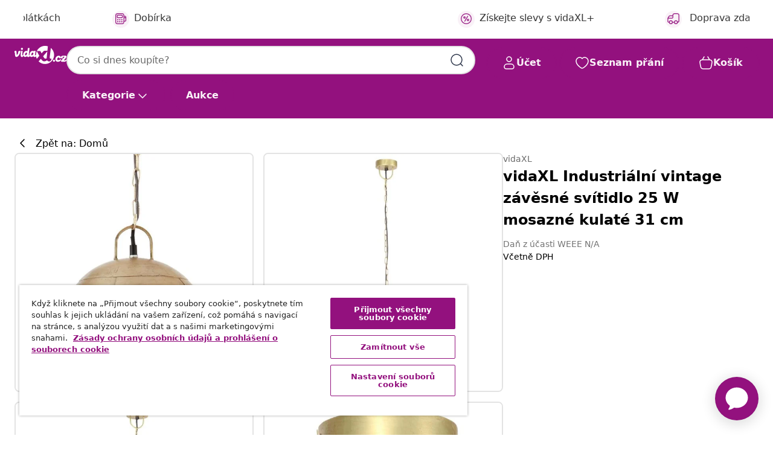

--- FILE ---
content_type: text/html;charset=UTF-8
request_url: https://www.vidaxl.cz/e/vidaxl-industrialni-vintage-zavesne-svitidlo-25-w-mosazne-kulate-31-cm/8720286024317.html
body_size: 39445
content:
 

 











 


 

























<!DOCTYPE html>
<html lang="cs-cz" country="cz" dir="ltr">
<head>




<link rel="preload" href="/on/demandware.static/Sites-vidaxl-cz-Site/-/default/dw12605bad/fonts/vidaXLfontFE.woff" as="font" crossorigin />

<style>
    @font-face {
        font-family: vidaXLfont;
        src:  url("/on/demandware.static/Sites-vidaxl-cz-Site/-/default/dw12605bad/fonts/vidaXLfontFE.woff") format("woff");
        font-weight: 400;
        font-style: normal;
    }
</style>

<link rel="preload" href="/on/demandware.static/Sites-vidaxl-cz-Site/-/cs_CZ/dwf7c6cf95/images/vidaXL_logo.svg" as="image" />


    <link rel="preload" href="/on/demandware.static/Sites-vidaxl-cz-Site/-/cs_CZ/v1768559186058/css/global-modified.css" as="style" />
    <link rel="preload" href="/on/demandware.static/Sites-vidaxl-cz-Site/-/cs_CZ/v1768559186058/css/molecules.css" as="style" />



    <link rel="preload" href="//cdn.cookielaw.org/scripttemplates/otSDKStub.js" as="script" />

<!--[if gt IE 9]><!-->
<script>//common/scripts.isml</script>
<script defer type="text/javascript" src="/on/demandware.static/Sites-vidaxl-cz-Site/-/cs_CZ/v1768559186058/js/main.js"></script>

    
        <script defer type="text/javascript" src="/on/demandware.static/Sites-vidaxl-cz-Site/-/cs_CZ/v1768559186058/js/productDetail.js"
            
            >
        </script>
    

    
        <script defer type="text/javascript" src="/on/demandware.static/Sites-vidaxl-cz-Site/-/cs_CZ/v1768559186058/js/ecotaxProductExtraDescription.js"
            
            >
        </script>
    


<!--<![endif]-->
<script>
    window.SitePreferences =  {"dataDogImageAddErrorEnable":true}
</script>


<meta charset=UTF-8>

<meta http-equiv="x-ua-compatible" content="ie=edge">

<meta name="viewport" content="width=device-width, initial-scale=1">


















    



    <link rel="alternate" hreflang="sl-SI" href="https://www.vidaxl.si/e/vidaxl-industrijska-starinska-viseca-svetilka-25w-medeninasta-31cm-e27/8720286024317.html" >
<link rel="alternate" hreflang="pt-PT" href="https://www.vidaxl.pt/e/vidaxl-candeeiro-teto-vintage-indust-redondo-25-w-31-cm-e27-bronze/8720286024317.html" >
<link rel="alternate" hreflang="en-IE" href="https://www.vidaxl.ie/e/vidaxl-industrial-vintage-hanging-lamp-25-w-brass-round-31-cm-e27/8720286024317.html" >
<link rel="alternate" hreflang="de-AT" href="https://www.vidaxl.at/e/vidaxl-hangelampe-vintage-industriestil-25-w-messing-rund-31-cm-e27/8720286024317.html" >
<link rel="alternate" hreflang="en-GB" href="https://www.vidaxl.co.uk/e/vidaxl-industrial-vintage-hanging-lamp-25-w-brass-round-31-cm-e27/8720286024317.html" >
<link rel="alternate" hreflang="de-DE" href="https://www.vidaxl.de/e/vidaxl-hangelampe-vintage-industriestil-25-w-messing-rund-31-cm-e27/8720286024317.html" >
<link rel="alternate" hreflang="el-GR" href="https://www.vidaxl.gr/e/vidaxl-fotistiko-kremasto-vintage-stroggylo-25-w-mpronze-31-ek-e27/8720286024317.html" >
<link rel="alternate" hreflang="fr-FR" href="https://www.vidaxl.fr/e/vidaxl-lampe-suspendue-industrielle-vintage-25-w-laiton-rond-31-cm-e27/8720286024317.html" >
<link rel="alternate" hreflang="en-AU" href="https://www.vidaxl.com.au/e/vidaxl-industrial-vintage-hanging-lamp-25-w-brass-round-31-cm-e27/8720286024317.html" >
<link rel="alternate" hreflang="pl-PL" href="https://www.vidaxl.pl/e/vidaxl-industrialna-lampa-wiszaca-25-w-mosiezna-okragla-31-cm-e27/8720286024317.html" >
<link rel="alternate" hreflang="de-CH" href="https://de.vidaxl.ch/e/vidaxl-hangelampe-vintage-industriestil-25-w-messing-rund-31-cm-e27/8720286024317.html" >
<link rel="alternate" hreflang="fr-CH" href="https://fr.vidaxl.ch/e/vidaxl-lampe-suspendue-industrielle-vintage-25-w-laiton-rond-31-cm-e27/8720286024317.html" >
<link rel="alternate" hreflang="sk-SK" href="https://www.vidaxl.sk/e/vidaxl-industrialna-vintage-zavesna-lampa-25-w-mosadzna-31-cm-e27/8720286024317.html" >
<link rel="alternate" hreflang="bg-BG" href="https://www.vidaxl.bg/e/vidaxl-industrialen-vintidzh-pendel-25-w-mesing-kragal-31-sm-e27/8720286024317.html" >
<link rel="alternate" hreflang="nl-NL" href="https://www.vidaxl.nl/e/vidaxl-hanglamp-industrieel-vintage-rond-25-w-e27-31-cm-messingkleurig/8720286024317.html" >
<link rel="alternate" hreflang="nl-BE" href="https://nl.vidaxl.be/e/vidaxl-hanglamp-industrieel-vintage-rond-25-w-e27-31-cm-messingkleurig/8720286024317.html" >
<link rel="alternate" hreflang="fr-BE" href="https://fr.vidaxl.be/e/vidaxl-lampe-suspendue-industrielle-vintage-25-w-laiton-rond-31-cm-e27/8720286024317.html" >
<link rel="alternate" hreflang="sv-SE" href="https://www.vidaxl.se/e/vidaxl-hanglampa-industriell-vintage-25-w-massing-rund-31-cm-e27/8720286024317.html" >
<link rel="alternate" hreflang="cs-CZ" href="https://www.vidaxl.cz/e/vidaxl-industrialni-vintage-zavesne-svitidlo-25-w-mosazne-kulate-31-cm/8720286024317.html" >
<link rel="alternate" hreflang="da-DK" href="https://www.vidaxl.dk/e/vidaxl-industriel-haengelampe-25-w-rund-31-cm-e27-messingfarvet/8720286024317.html" >
<link rel="alternate" hreflang="is-IS" href="https://is.vidaxl.is/e/vidaxl-loftljos-i-sigildum-inaarstil-25-w-latun-hringlaga-31-cm-e27/8720286024317.html" >
<link rel="alternate" hreflang="ro-RO" href="https://www.vidaxl.ro/e/vidaxl-lampa-industriala-vintage-25-w-aramiu-rotund-31-cm-e27/8720286024317.html" >
<link rel="alternate" hreflang="lv-LV" href="https://www.vidaxl.lv/e/vidaxl-griestu-lampa-industriala-misina-krasa-25-w-31-cm-e27/8720286024317.html" >
<link rel="alternate" hreflang="lt-LT" href="https://www.vidaxl.lt/e/vidaxl-pakabinamas-sviestuvas-zalvario-31cm-25w-apskritas-e27/8720286024317.html" >
<link rel="alternate" hreflang="nb-NO" href="https://www.vidaxl.no/e/vidaxl-industriell-vintage-hengelampe-25-w-messing-rund-31-cm-e27/8720286024317.html" >
<link rel="alternate" hreflang="fi-FI" href="https://www.vidaxl.fi/e/vidaxl-teollistyylinen-riippuvalaisin-25-w-messinki-pyorea-31-cm-e27/8720286024317.html" >
<link rel="alternate" hreflang="it-IT" href="https://www.vidaxl.it/e/vidaxl-lampada-industriale-vintage-25-w-ottone-rotonda-31-cm-e27/8720286024317.html" >
<link rel="alternate" hreflang="es-ES" href="https://www.vidaxl.es/e/vidaxl-lampara-colgante-vintage-redonda-25-w-laton-31-cm-e27/8720286024317.html" >
<link rel="alternate" hreflang="et-EE" href="https://www.vidaxl.ee/e/vidaxl-toostuslik-vanaaegne-laelamp-25-w-messing-ummargune-31-cm-e27/8720286024317.html" >
<link rel="alternate" hreflang="hr-HR" href="https://www.vidaxl.hr/e/vidaxl-industrijska-viseca-svjetiljka-25-w-mjedena-okrugla-31-cm-e27/8720286024317.html" >
<link rel="alternate" hreflang="hu-HU" href="https://www.vidaxl.hu/e/vidaxl-kerek-sargarez-vintage-ipari-fuggolampa-25-w-31-cm-e27/8720286024317.html" >


 






        <title>vidaXL Industriální vintage závěsné svítidlo 25 W mosazné kulaté 31 cm</title>




    
        
    
       
        <meta name="description" content="Toto z&aacute;věsn&eacute; sv&iacute;tidlo m&aacute; celkovou d&eacute;lku 126 cm a jeho st&iacute;nidlo měř&iacute; v průměru 31 cm. Jedn&aacute; se o dokonal&yacute; způsob, jak proz&aacute;řit svůj ob&yacute;vac&iacute; pokoj, j&iacute;delnu, kancel&aacute;ř a tak d&aacute;le. Lampa m&aacute; železn&eacute; st&iacute;nidlo s mosazn&yacute;m povrchem s patinou, skvěle proto zapadne jak do venkovsk&yacute;ch, tak industri&aacute;ln&iacute;ch interi&eacute;rů. Do stropn&iacute;ho světla je třeba namontovat ž&aacute;rovku s patic&iacute; E27 a s v&yacute;konem maxim&aacute;lně 25 wattů. K instalaci si můžete vyb&iacute;rat ze ž&aacute;rovek E27 různ&yacute;ch barev, abyste si doma navodili ide&aacute;ln&iacute; atmosf&eacute;ru klidu a pohody. Souč&aacute;st&iacute; balen&iacute; je t&eacute;ž mont&aacute;žn&iacute; př&iacute;slu&scaron;enstv&iacute;. Upozorněn&iacute;: Jedn&aacute; se o sv&iacute;tidlo v industri&aacute;ln&iacute;m stylu, na st&iacute;nidlu se proto vyskytuj&iacute; jist&eacute; nedokonalosti, kter&eacute; mu dod&aacute;vaj&iacute; osobit&yacute; &scaron;mrnc a jedinečn&yacute; rustik&aacute;ln&iacute; vzhled. Ž&aacute;rovky nejsou souč&aacute;st&iacute; balen&iacute;." />
    


    <meta name="keywords" content="z&aacute;věsn&eacute; sv&iacute;tidlo, z&aacute;věsn&aacute; sv&iacute;tidla, z&aacute;věsn&aacute; lampa, z&aacute;věsn&eacute; lampy, z&aacute;věsn&eacute; světlo, z&aacute;věsn&aacute; světla, lustr, lustry, stropn&iacute; světlo, stropn&iacute; světla, stropn&iacute; sv&iacute;tidlo, stropn&iacute; sv&iacute;tidla, stropn&iacute; lampa, stropn&iacute; lampy, industri&aacute;ln&iacute; sv&iacute;tidlo, industri&aacute;ln&iacute; sv&iacute;tidla, industri&aacute;ln&iacute; lampa, industri&aacute;ln&iacute; lampy, vintage z&aacute;věsn&aacute; lampa, vintage z&aacute;věsn&eacute; lampy, světlo, světla, sv&iacute;tidlo, sv&iacute;tidla, lampa, lampy, vintage lampa, vintage lampy, vintage sv&iacute;tidlo, vintage sv&iacute;tidla, kopulovit&eacute; sv&iacute;tidlo, kopulovit&aacute; sv&iacute;tidla, kopulovit&aacute; lampa, kopulovit&eacute; lampy" />

 

<link rel="icon" type="image/png" href="/on/demandware.static/Sites-vidaxl-cz-Site/-/default/dwb408d4bd/images/favicons/favicon-196x196.png" sizes="196x196" />
<link rel="icon" type="image/png" href="/on/demandware.static/Sites-vidaxl-cz-Site/-/default/dwdb09da36/images/favicons/favicon-96x96.png" sizes="96x96" />
<link rel="icon" type="image/png" href="/on/demandware.static/Sites-vidaxl-cz-Site/-/default/dwbd770745/images/favicons/favicon-32x32.png" sizes="32x32" />
<link rel="icon" type="image/png" href="/on/demandware.static/Sites-vidaxl-cz-Site/-/default/dwd8b77439/images/favicons/favicon-16x16.png" sizes="16x16" />
<link rel="icon" type="image/png" href="/on/demandware.static/Sites-vidaxl-cz-Site/-/default/dwf2f441ab/images/favicons/favicon-128.png" sizes="128x128" />
<link rel="icon" type="image/png" href="/on/demandware.static/Sites-vidaxl-cz-Site/-/default/dw5db65b5c/images/favicons/favicon-48x48.png" sizes="48x48" />
<link rel="icon" type="image/png" href="/on/demandware.static/Sites-vidaxl-cz-Site/-/default/dwc06a1535/images/favicons/favicon-144x144.png" sizes="144x144" />
<link rel="icon" type="image/x-icon" href="/on/demandware.static/Sites-vidaxl-cz-Site/-/default/dw9d734a52/images/favicon.ico" />

<link rel="stylesheet" href="/on/demandware.static/Sites-vidaxl-cz-Site/-/cs_CZ/v1768559186058/css/global-modified.css" />


<link rel="stylesheet" href="/on/demandware.static/Sites-vidaxl-cz-Site/-/cs_CZ/v1768559186058/css/molecules.css" />


    
        <link rel="stylesheet" href="/on/demandware.static/Sites-vidaxl-cz-Site/-/cs_CZ/v1768559186058/css/product/detail.css" />
    

    
        <link rel="stylesheet" href="/on/demandware.static/Sites-vidaxl-cz-Site/-/cs_CZ/v1768559186058/css/energyLabel.css" />
    


<script type="application/ld+json">
    {
    "@context": "https://schema.org",
    "@type": "Organization",
    "brand": {"name": "vidaXL", "@type": "Thing"}
    }
</script>

<script id="fallback-images-script" data-use-alternative-product-images="ONLY_MISSING">
    function handleImageError(img) {
        const useAlternativeProductImages = document.querySelector('#fallback-images-script').dataset.useAlternativeProductImages;
        var dataDogPreference = SitePreferences.dataDogImageAddErrorEnable;
        img.onerror = ""; // prevent infinite loop
        if (dataDogPreference && window.DD_RUM) {
            // Report the error to Datadog RUM
            window.DD_RUM.onReady(function() {
            if (window.DD_RUM && typeof window.DD_RUM.addError === 'function') {
                console.log('Reporting image load error to Datadog RUM for image:', img.src);
                window.DD_RUM.addError(new Error('Main image load error:'+img.src), {
                    source: 'image',
                    handling: 'handled',
                    imgSrc: img.src,
                    alt: img.alt || ''
                });
            }
            });
         }
        if (useAlternativeProductImages === 'ONLY_MISSING' && img.dataset.alternativeImgSrc) {
            img.src = img.dataset.alternativeImgSrc;
            img.onerror = function () {
                img.src = img.dataset.errorSrc;
                if (dataDogPreference && window.DD_RUM) {               
                    // Report secondary error to Datadog RUM
                    window.DD_RUM.onReady(function() {
                        if (window.DD_RUM && typeof window.DD_RUM.addError === 'function') {
                            console.log('Reporting alternative image load error to Datadog RUM for image:', img.dataset.alternativeImgSrc);
                            window.DD_RUM.addError(new Error('Alternative image load error:' + img.dataset.alternativeImgSrc), {
                                handling: 'handled',
                                imgSrc: img.src,
                                alt: img.alt || ''
                            });
                        }
                    });
                }
            };
        } else if (img.dataset.sourceImg) {
            if (img.dataset.altImgSrc){
                img.src = img.dataset.altImgSrc;
                img.removeAttribute('srcset');
                img.onerror = function () {
                const fallbackTried = img.dataset.fallbackTried === "true";
                if (!fallbackTried) {
                    img.dataset.fallbackTried = "true";
                    img.src = img.dataset.errorSrc;
                    if (dataDogPreference && window.DD_RUM) {
                        // Report secondary error to Datadog RUM
                        window.DD_RUM.onReady(function() {
                            if (window.DD_RUM && typeof window.DD_RUM.addError === 'function') {
                                console.log('Reporting alternative image load error to Datadog RUM for image:', img.dataset.altImgSrc);
                                window.DD_RUM.addError(new Error('Alternative image load error:' + img.dataset.altImgSrc), {
                                    handling: 'handled',
                                    imgSrc: img.src,
                                    alt: img.alt || ''
                                    });
                                }
                        });
                    }
                    img.removeAttribute('srcset');
                    img.classList.add('unavailable-image-loaded');
                } else {
                    img.onerror = null; // stop the loop
                }
            };
            }
        } 
        else if (img.dataset.errorSrc) {
            img.src = img.dataset.errorSrc;
        }
    }

    function handleBackgroundImageError(imgElement) {
        const fallbackImage = imgElement.getAttribute('data-alternative-img-src');
        const errorImage = imgElement.getAttribute('data-error-src') || '/images/product-image-unavailable.svg';

        // Determine the final image to use for <img src>
        const finalImage = (fallbackImage && fallbackImage.trim() !== '') ? fallbackImage : errorImage;

        // Apply the fallback or error image to the <img>
        imgElement.src = finalImage;
    }

// Separate function that sets the background image
function applyOverlayBackground(imgElement, imageUrl) {
    if (imageUrl && imageUrl.trim() !== '' && imageUrl !== 'null') {
        const parentDiv = imgElement.closest('div');
        if (parentDiv) {
            parentDiv.style.backgroundImage = 'var(--overlay-gradient), url('+ imageUrl +')';
        }
    }
    imgElement.classList.add('invisible');
}

</script>





<!-- Consent Mode default settings -->
<script>
    var dataLayer = dataLayer || [];
    function gtag(){dataLayer.push(arguments);}

    gtag('consent', 'default', {
    'ad_storage': 'denied',
    'analytics_storage': 'denied',
    'functionality_storage': 'denied',
    'personalization_storage': 'denied',
    'security_storage': 'denied',
    'ad_user_data': 'denied',
    'ad_personalization': 'denied',
    'wait_for_update': 500
    });
</script>





<script>
    window.dataLayer = window.dataLayer || [];
</script>


    <script async src="https://536004373.collect.igodigital.com/collect.js"> </script>
    <script>
    var _etmc = [];
    _etmc.push(["setOrgId", 536004373]);
    </script>





    
        
                <!-- Google Tag Manager -->
                <script>(function(w,d,s,l,i){w[l]=w[l]||[];w[l].push({'gtm.start':
                        new Date().getTime(),event:'gtm.js'});var f=d.getElementsByTagName(s)[0],
                    j=d.createElement(s),dl=l!='dataLayer'?'&l='+l:'';j.async=true;j.src=
                    'https://www.googletagmanager.com/gtm.js?id='+i+dl;f.parentNode.insertBefore(j,f);
                })(window,document,'script','dataLayer','GTM-T53NPDD');</script>
                <!-- End Google Tag Manager -->
        
    

    
    



    <!-- OneTrust Cookies Consent Notice start for www.vidaxl.cz-->
    <script src="https://cdn.cookielaw.org/scripttemplates/otSDKStub.js" charset="UTF-8"
        data-domain-script="a5f13d7d-6d1a-4605-88c1-fc9c5e0b9136" data-document-language="true" ></script>
    <script>
        function OptanonWrapper() { }
    </script>
    <!-- OneTrust Cookies Consent Notice end for www.vidaxl.cz-->



    <!-- Prefixbox Integration -->
<link rel="preconnect" href="https://integration.prefixbox.com/" />
<link rel="dns-prefetch" href="https://integration.prefixbox.com/" />
<link rel="preconnect" href="https://api.prefixbox.com/" />
<link rel="dns-prefetch" href="https://api.prefixbox.com/" />
<script>
    window.prefixboxAnalytics=window.prefixboxAnalytics||function(t,s,p,o){(window.pfbxQueue=window.pfbxQueue||[]).push({type:t,source:s,params:p,overrideObject:o});};
    window.prefixboxFunctions=window.prefixboxFunctions||{}; window.prefixboxCustomerFunctions=window.prefixboxCustomerFunctions||{};
</script>
<script
    id="prefixbox-integration-v2"
    async
    defer
    fetchpriority="high"
    type="text/javascript"
    src="https://integration.prefixbox.com/722d24c1-07b2-40c9-86d2-f88bcb1ef0ae"
> </script>
<!-- End Prefixbox Integration -->



<link rel="canonical" href="/e/vidaxl-industrialni-vintage-zavesne-svitidlo-25-w-mosazne-kulate-31-cm/8720286024317.html"/>


<script type="text/javascript">//<!--
/* <![CDATA[ (head-active_data.js) */
var dw = (window.dw || {});
dw.ac = {
    _analytics: null,
    _events: [],
    _category: "",
    _searchData: "",
    _anact: "",
    _anact_nohit_tag: "",
    _analytics_enabled: "true",
    _timeZone: "Europe/Prague",
    _capture: function(configs) {
        if (Object.prototype.toString.call(configs) === "[object Array]") {
            configs.forEach(captureObject);
            return;
        }
        dw.ac._events.push(configs);
    },
	capture: function() { 
		dw.ac._capture(arguments);
		// send to CQ as well:
		if (window.CQuotient) {
			window.CQuotient.trackEventsFromAC(arguments);
		}
	},
    EV_PRD_SEARCHHIT: "searchhit",
    EV_PRD_DETAIL: "detail",
    EV_PRD_RECOMMENDATION: "recommendation",
    EV_PRD_SETPRODUCT: "setproduct",
    applyContext: function(context) {
        if (typeof context === "object" && context.hasOwnProperty("category")) {
        	dw.ac._category = context.category;
        }
        if (typeof context === "object" && context.hasOwnProperty("searchData")) {
        	dw.ac._searchData = context.searchData;
        }
    },
    setDWAnalytics: function(analytics) {
        dw.ac._analytics = analytics;
    },
    eventsIsEmpty: function() {
        return 0 == dw.ac._events.length;
    }
};
/* ]]> */
// -->
</script>
<script type="text/javascript">//<!--
/* <![CDATA[ (head-cquotient.js) */
var CQuotient = window.CQuotient = {};
CQuotient.clientId = 'bfns-vidaxl-cz';
CQuotient.realm = 'BFNS';
CQuotient.siteId = 'vidaxl-cz';
CQuotient.instanceType = 'prd';
CQuotient.locale = 'cs_CZ';
CQuotient.fbPixelId = '447731899328308';
CQuotient.activities = [];
CQuotient.cqcid='';
CQuotient.cquid='';
CQuotient.cqeid='';
CQuotient.cqlid='';
CQuotient.apiHost='api.cquotient.com';
/* Turn this on to test against Staging Einstein */
/* CQuotient.useTest= true; */
CQuotient.useTest = ('true' === 'false');
CQuotient.initFromCookies = function () {
	var ca = document.cookie.split(';');
	for(var i=0;i < ca.length;i++) {
	  var c = ca[i];
	  while (c.charAt(0)==' ') c = c.substring(1,c.length);
	  if (c.indexOf('cqcid=') == 0) {
		CQuotient.cqcid=c.substring('cqcid='.length,c.length);
	  } else if (c.indexOf('cquid=') == 0) {
		  var value = c.substring('cquid='.length,c.length);
		  if (value) {
		  	var split_value = value.split("|", 3);
		  	if (split_value.length > 0) {
			  CQuotient.cquid=split_value[0];
		  	}
		  	if (split_value.length > 1) {
			  CQuotient.cqeid=split_value[1];
		  	}
		  	if (split_value.length > 2) {
			  CQuotient.cqlid=split_value[2];
		  	}
		  }
	  }
	}
}
CQuotient.getCQCookieId = function () {
	if(window.CQuotient.cqcid == '')
		window.CQuotient.initFromCookies();
	return window.CQuotient.cqcid;
};
CQuotient.getCQUserId = function () {
	if(window.CQuotient.cquid == '')
		window.CQuotient.initFromCookies();
	return window.CQuotient.cquid;
};
CQuotient.getCQHashedEmail = function () {
	if(window.CQuotient.cqeid == '')
		window.CQuotient.initFromCookies();
	return window.CQuotient.cqeid;
};
CQuotient.getCQHashedLogin = function () {
	if(window.CQuotient.cqlid == '')
		window.CQuotient.initFromCookies();
	return window.CQuotient.cqlid;
};
CQuotient.trackEventsFromAC = function (/* Object or Array */ events) {
try {
	if (Object.prototype.toString.call(events) === "[object Array]") {
		events.forEach(_trackASingleCQEvent);
	} else {
		CQuotient._trackASingleCQEvent(events);
	}
} catch(err) {}
};
CQuotient._trackASingleCQEvent = function ( /* Object */ event) {
	if (event && event.id) {
		if (event.type === dw.ac.EV_PRD_DETAIL) {
			CQuotient.trackViewProduct( {id:'', alt_id: event.id, type: 'raw_sku'} );
		} // not handling the other dw.ac.* events currently
	}
};
CQuotient.trackViewProduct = function(/* Object */ cqParamData){
	var cq_params = {};
	cq_params.cookieId = CQuotient.getCQCookieId();
	cq_params.userId = CQuotient.getCQUserId();
	cq_params.emailId = CQuotient.getCQHashedEmail();
	cq_params.loginId = CQuotient.getCQHashedLogin();
	cq_params.product = cqParamData.product;
	cq_params.realm = cqParamData.realm;
	cq_params.siteId = cqParamData.siteId;
	cq_params.instanceType = cqParamData.instanceType;
	cq_params.locale = CQuotient.locale;
	
	if(CQuotient.sendActivity) {
		CQuotient.sendActivity(CQuotient.clientId, 'viewProduct', cq_params);
	} else {
		CQuotient.activities.push({activityType: 'viewProduct', parameters: cq_params});
	}
};
/* ]]> */
// -->
</script>




</head>
<body>

    
        
    

    
    


<div
class="page "
data-action="Product-Show"
data-locale="cs_CZ"
data-querystring="pid=8720286024317"
>


























 

 











 


 



























<div
    class="d-none js-auth-data"
    data-authenticated="false"
    data-registered="false"
    data-dropshipper="null"
    data-isbusinessuser="false"
>
</div>




<div class="container usp-container d-flex flex-row js-usp-row">
    <div class="col-12">
        
	
	<div class="content-asset"><!-- dwMarker="content" dwContentID="8d1ce502cdc295536b7778c4b8" -->
		<div class="usp slick-not-init" id="header-usp">
    <p class="usp-block" data-toggle="modal" data-target="#uspModal">
        <span class="usp-icons">
            <svg width="24" height="24" viewBox="0 0 24 24" fill="none"
                xmlns="http://www.w3.org/2000/svg">
                <path
                    d="M10 19H14M10 19C10 20.6569 8.65685 22 7 22C5.34315 22 4 20.6569 4 19M10 19C10 17.3431 8.65685 16 7 16C5.34315 16 4 17.3431 4 19M14 19C14 20.6569 15.3431 22 17 22C18.6569 22 20 20.6569 20 19M14 19C14 17.3431 15.3431 16 17 16C18.6569 16 20 17.3431 20 19M20 19V19C21.6569 19 23 17.6569 23 16V6.8C23 5.11984 23 4.27976 22.673 3.63803C22.3854 3.07354 21.9265 2.6146 21.362 2.32698C20.7202 2 19.8802 2 18.2 2H15.8C14.1198 2 13.2798 2 12.638 2.32698C12.0735 2.6146 11.6146 3.07354 11.327 3.63803C11 4.27976 11 5.11984 11 6.8V7.8C11 8.9201 11 9.48016 10.782 9.90798C10.5903 10.2843 10.2843 10.5903 9.90798 10.782C9.48016 11 8.92011 11 7.8 11H1.5M4 19V19C3.06812 19 2.60218 19 2.23463 18.8478C1.74458 18.6448 1.35523 18.2554 1.15224 17.7654C1 17.3978 1 16.9319 1 16V12.7727C1 12.1129 1 11.783 1.05245 11.4623C1.09902 11.1775 1.17626 10.8987 1.28282 10.6306C1.40284 10.3286 1.57257 10.0457 1.91205 9.47992L2.13566 9.10723C2.8155 7.97416 3.15542 7.40763 3.62342 6.99611C4.03758 6.63195 4.52256 6.35736 5.04791 6.18958C5.64157 6 6.30225 6 7.62362 6H11"
                    stroke="var(--color-plum-500, #93117e)" stroke-width="1.5"
                    stroke-linecap="round" stroke-linejoin="round" />
            </svg>
        </span>
        <span>Doprava zdarma</span>
    </p>
    <p class="usp-block" data-toggle="modal" data-target="#uspModal">
        <span class="usp-icons">
            <svg width="24" height="24" viewBox="0 0 24 24" fill="none"
                xmlns="http://www.w3.org/2000/svg">
                <path
                    d="M6.5 14C6.5 14.2761 6.27614 14.5 6 14.5C5.72386 14.5 5.5 14.2761 5.5 14M6.5 14C6.5 13.7239 6.27614 13.5 6 13.5C5.72386 13.5 5.5 13.7239 5.5 14M6.5 14H5.5M6.5 18C6.5 18.2761 6.27614 18.5 6 18.5C5.72386 18.5 5.5 18.2761 5.5 18M6.5 18C6.5 17.7239 6.27614 17.5 6 17.5C5.72386 17.5 5.5 17.7239 5.5 18M6.5 18H5.5M10.5 14C10.5 14.2761 10.2761 14.5 10 14.5C9.72386 14.5 9.5 14.2761 9.5 14M10.5 14C10.5 13.7239 10.2761 13.5 10 13.5C9.72386 13.5 9.5 13.7239 9.5 14M10.5 14H9.5M10.5 18C10.5 18.2761 10.2761 18.5 10 18.5C9.72386 18.5 9.5 18.2761 9.5 18M10.5 18C10.5 17.7239 10.2761 17.5 10 17.5C9.72386 17.5 9.5 17.7239 9.5 18M10.5 18H9.5M14.5 14C14.5 14.2761 14.2761 14.5 14 14.5C13.7239 14.5 13.5 14.2761 13.5 14M14.5 14C14.5 13.7239 14.2761 13.5 14 13.5C13.7239 13.5 13.5 13.7239 13.5 14M14.5 14H13.5M14.5 18C14.5 18.2761 14.2761 18.5 14 18.5C13.7239 18.5 13.5 18.2761 13.5 18M14.5 18C14.5 17.7239 14.2761 17.5 14 17.5C13.7239 17.5 13.5 17.7239 13.5 18M14.5 18H13.5M22 10H18M18 7H18.8C19.9201 7 20.4802 7 20.908 7.21799C21.2843 7.40973 21.5903 7.71569 21.782 8.09202C22 8.51984 22 9.07989 22 10.2V13.8C22 14.9201 22 15.4802 21.782 15.908C21.5903 16.2843 21.2843 16.5903 20.908 16.782C20.4802 17 19.9201 17 18.8 17H18M6.6 10H13.4C13.9601 10 14.2401 10 14.454 9.89101C14.6422 9.79513 14.7951 9.64215 14.891 9.45399C15 9.24008 15 8.96005 15 8.4V6.6C15 6.03995 15 5.75992 14.891 5.54601C14.7951 5.35785 14.6422 5.20487 14.454 5.10899C14.2401 5 13.9601 5 13.4 5H6.6C6.03995 5 5.75992 5 5.54601 5.10899C5.35785 5.20487 5.20487 5.35785 5.10899 5.54601C5 5.75992 5 6.03995 5 6.6V8.4C5 8.96005 5 9.24008 5.10899 9.45399C5.20487 9.64215 5.35785 9.79513 5.54601 9.89101C5.75992 10 6.03995 10 6.6 10ZM6.8 22H13.2C14.8802 22 15.7202 22 16.362 21.673C16.9265 21.3854 17.3854 20.9265 17.673 20.362C18 19.7202 18 18.8802 18 17.2V6.8C18 5.11984 18 4.27976 17.673 3.63803C17.3854 3.07354 16.9265 2.6146 16.362 2.32698C15.7202 2 14.8802 2 13.2 2H6.8C5.11984 2 4.27976 2 3.63803 2.32698C3.07354 2.6146 2.6146 3.07354 2.32698 3.63803C2 4.27976 2 5.11984 2 6.8V17.2C2 18.8802 2 19.7202 2.32698 20.362C2.6146 20.9265 3.07354 21.3854 3.63803 21.673C4.27976 22 5.11984 22 6.8 22Z"
                    stroke="var(--color-plum-500, #93117e)" stroke-width="1.5"
                    stroke-linecap="round"
                    stroke-linejoin="round" />
            </svg>
        </span>
        <span>Zaplaťte ve 3 splátkách</span>
    </p>
    <p class="usp-block" data-toggle="modal" data-target="#uspModal">
        <span class="usp-icons">
            <svg width="24" height="24" viewBox="0 0 24 24" fill="none"
                xmlns="http://www.w3.org/2000/svg">
                <path
                    d="M6.5 14C6.5 14.2761 6.27614 14.5 6 14.5C5.72386 14.5 5.5 14.2761 5.5 14M6.5 14C6.5 13.7239 6.27614 13.5 6 13.5C5.72386 13.5 5.5 13.7239 5.5 14M6.5 14H5.5M6.5 18C6.5 18.2761 6.27614 18.5 6 18.5C5.72386 18.5 5.5 18.2761 5.5 18M6.5 18C6.5 17.7239 6.27614 17.5 6 17.5C5.72386 17.5 5.5 17.7239 5.5 18M6.5 18H5.5M10.5 14C10.5 14.2761 10.2761 14.5 10 14.5C9.72386 14.5 9.5 14.2761 9.5 14M10.5 14C10.5 13.7239 10.2761 13.5 10 13.5C9.72386 13.5 9.5 13.7239 9.5 14M10.5 14H9.5M10.5 18C10.5 18.2761 10.2761 18.5 10 18.5C9.72386 18.5 9.5 18.2761 9.5 18M10.5 18C10.5 17.7239 10.2761 17.5 10 17.5C9.72386 17.5 9.5 17.7239 9.5 18M10.5 18H9.5M14.5 14C14.5 14.2761 14.2761 14.5 14 14.5C13.7239 14.5 13.5 14.2761 13.5 14M14.5 14C14.5 13.7239 14.2761 13.5 14 13.5C13.7239 13.5 13.5 13.7239 13.5 14M14.5 14H13.5M14.5 18C14.5 18.2761 14.2761 18.5 14 18.5C13.7239 18.5 13.5 18.2761 13.5 18M14.5 18C14.5 17.7239 14.2761 17.5 14 17.5C13.7239 17.5 13.5 17.7239 13.5 18M14.5 18H13.5M22 10H18M18 7H18.8C19.9201 7 20.4802 7 20.908 7.21799C21.2843 7.40973 21.5903 7.71569 21.782 8.09202C22 8.51984 22 9.07989 22 10.2V13.8C22 14.9201 22 15.4802 21.782 15.908C21.5903 16.2843 21.2843 16.5903 20.908 16.782C20.4802 17 19.9201 17 18.8 17H18M6.6 10H13.4C13.9601 10 14.2401 10 14.454 9.89101C14.6422 9.79513 14.7951 9.64215 14.891 9.45399C15 9.24008 15 8.96005 15 8.4V6.6C15 6.03995 15 5.75992 14.891 5.54601C14.7951 5.35785 14.6422 5.20487 14.454 5.10899C14.2401 5 13.9601 5 13.4 5H6.6C6.03995 5 5.75992 5 5.54601 5.10899C5.35785 5.20487 5.20487 5.35785 5.10899 5.54601C5 5.75992 5 6.03995 5 6.6V8.4C5 8.96005 5 9.24008 5.10899 9.45399C5.20487 9.64215 5.35785 9.79513 5.54601 9.89101C5.75992 10 6.03995 10 6.6 10ZM6.8 22H13.2C14.8802 22 15.7202 22 16.362 21.673C16.9265 21.3854 17.3854 20.9265 17.673 20.362C18 19.7202 18 18.8802 18 17.2V6.8C18 5.11984 18 4.27976 17.673 3.63803C17.3854 3.07354 16.9265 2.6146 16.362 2.32698C15.7202 2 14.8802 2 13.2 2H6.8C5.11984 2 4.27976 2 3.63803 2.32698C3.07354 2.6146 2.6146 3.07354 2.32698 3.63803C2 4.27976 2 5.11984 2 6.8V17.2C2 18.8802 2 19.7202 2.32698 20.362C2.6146 20.9265 3.07354 21.3854 3.63803 21.673C4.27976 22 5.11984 22 6.8 22Z"
                    stroke="var(--color-plum-500, #93117e)" stroke-width="1.5"
                    stroke-linecap="round"
                    stroke-linejoin="round" />
            </svg>
        </span>
        <span>Dobírka</span>
    </p>
<p class="usp-block" data-target="#uspModal" data-toggle="modal"><span class="usp-icons"> <svg fill="none" height="24" viewbox="0 0 24 24" width="24" xmlns="http://www.w3.org/2000/svg"> <path d="M14.9999 7L8.99988 17M22 12C22 17.5228 17.5228 22 12 22C6.47715 22 2 17.5228 2 12C2 6.47715 6.47715 2 12 2C17.5228 2 22 6.47715 22 12ZM9.99988 9.5C9.99988 10.3284 9.32831 11 8.49988 11C7.67145 11 6.99988 10.3284 6.99988 9.5C6.99988 8.67157 7.67145 8 8.49988 8C9.32831 8 9.99988 8.67157 9.99988 9.5ZM16.9999 14.5C16.9999 15.3284 16.3283 16 15.4999 16C14.6715 16 13.9999 15.3284 13.9999 14.5C13.9999 13.6716 14.6715 13 15.4999 13C16.3283 13 16.9999 13.6716 16.9999 14.5Z" stroke="var(--color-plum-500, #93117e)" stroke-linecap="round" stroke-linejoin="round" stroke-width="1.5"></path> </svg> </span> <span>Získejte slevy s vidaXL+</span></p>
</div>
</div>
	</div> <!-- End content-asset -->



        <div class="modal fade p-0 custom-modal" id="uspModal" tabindex="-1" role="dialog" aria-labelledby="uspModal">
            <div class="modal-dialog" role="document">
                <div class="modal-content">
                    <div>
                        <div class="modal-header-usp">
                            <p class="modal-title-usp">Proč si vybrat vidaXL?
                                
<button 
    class="vbtn text-base btn-neutral transparent pill btn-semantic font-weight-semibold"
    type="button"
    
        data-dismiss="modal"
        
        
        
        
        
        
        aria-label="Zavř&iacute;t menu"
        
        name="button"
        >

        

        
    
         
            
                <img class="" src="/on/demandware.static/Sites-vidaxl-cz-Site/-/default/dwac11c557/images/svg/common/cross.svg"
                    alt="Vymazat kl&iacute;čov&aacute; slova" width="24px"
                    height="24px">
            
        

        

        

        

    

    

</button>
                            </p>
                        </div>
                    </div>
                    <div class="usp-layout">
                        







<div class="templatePage" id="headerusp">
<div class="experience-region experience-main"><div class="experience-component experience-custom_layouts-headerUSP">

<div class="mobile-2r-2c">
    <div class="usp-row">
        <div class="region usp-section"><div class="experience-component experience-custom_assets-usp">
























 

 











 


 























<div class="modal-body-usp row">
    <div class="popup-usp">
        <div class="usp-main">
            <div class="usp-icon">
                <img src="/on/demandware.static/Sites-vidaxl-cz-Site/-/default/dw2722eabe/images/svg/usp/procent-circle.svg" alt="usp icon" width="100%" height="100%"/>
            </div>
            <div class="row-des">
                <p class="text-base font-weight-bold title">Maximalizujte sv&eacute; &uacute;spory s vidaXL+</p>
                <p class="description">Přihlaste se ke sv&eacute;mu &uacute;čtu je&scaron;tě dnes a sledujte, jak va&scaron;e body vidaXL+ rostou. Č&iacute;m v&iacute;ce nakupujete, t&iacute;m vět&scaron;&iacute; slevy si můžete dopř&aacute;t!</p>
            </div>
        </div>
        
            

<a
class="btn-neutral outlined text-base font-weight-semibold vbtn text-base "

href="https://www.vidaxl.cz/loyalty-vidaXL.html"
target="_self"
tabindex="0"
title="button" role="button"
aria-label="button"






>




<span class="btn-text">Vytvořit &uacute;čet</span>



</a>
        
    </div>
</div></div></div>
        <div class="region usp-section"><div class="experience-component experience-custom_assets-usp">
























 

 











 


 























<div class="modal-body-usp row">
    <div class="popup-usp">
        <div class="usp-main">
            <div class="usp-icon">
                <img src="/on/demandware.static/Sites-vidaxl-cz-Site/-/default/dwb8d6a768/images/svg/usp/truck.svg" alt="usp icon" width="100%" height="100%"/>
            </div>
            <div class="row-des">
                <p class="text-base font-weight-bold title">Doprava zdarma</p>
                <p class="description">Využijte dopravu zdarma až domů pro v&scaron;echno zbož&iacute;, velk&eacute; i mal&eacute;!</p>
            </div>
        </div>
        
    </div>
</div></div></div>
        <div class="region usp-section"><div class="experience-component experience-custom_assets-usp">
























 

 











 


 























<div class="modal-body-usp row">
    <div class="popup-usp">
        <div class="usp-main">
            <div class="usp-icon">
                <img src="/on/demandware.static/Sites-vidaxl-cz-Site/-/default/dw6ba87ef3/images/svg/usp/pos.svg" alt="usp icon" width="100%" height="100%"/>
            </div>
            <div class="row-des">
                <p class="text-base font-weight-bold title">Zaplaťte ve 3 spl&aacute;tk&aacute;ch</p>
                <p class="description">Na vidaXL můžete svůj obl&iacute;ben&yacute; produkt z&iacute;skat ihned a zaplatit ho na spl&aacute;tky s Klarnou!</p>
            </div>
        </div>
        
    </div>
</div></div></div>
        <div class="region usp-section"><div class="experience-component experience-custom_assets-usp">
























 

 











 


 























<div class="modal-body-usp row">
    <div class="popup-usp">
        <div class="usp-main">
            <div class="usp-icon">
                <img src="/on/demandware.static/Sites-vidaxl-cz-Site/-/default/dw6ba87ef3/images/svg/usp/pos.svg" alt="usp icon" width="100%" height="100%"/>
            </div>
            <div class="row-des">
                <p class="text-base font-weight-bold title">Dob&iacute;rka</p>
                <p class="description">Ve vidaXL nemus&iacute;te s n&aacute;kupem sv&eacute;ho obl&iacute;ben&eacute;ho produktu čekat &ndash; pořiďte si ho hned a zaplaťte na dob&iacute;rku!</p>
            </div>
        </div>
        
    </div>
</div></div></div>
    </div>
</div></div></div>
</div>




                    </div>
                </div>
            </div>
        </div>
    </div>
    <div class="search-tooltip d-none">
        <span class="tooltip">Zadejte pros&iacute;m hledan&yacute; v&yacute;raz</span>
    </div>
    
</div>
<header id="header" class="bg-primary sticky-top js-navigation header-wrapper pdp">
    <div class="header-container container-max-width">
        <nav class="d-block">
            <div class="row js-nav-row bg-primary hide-search-desktop header-nav-row flex-nowrap d-xl-flex">
                <button class="vbtn btn-base js-navbar-toggler navbar-toggler d-desktop-none" type="button"
                    aria-controls="sg-navbar-collapse" aria-expanded="false" aria-label="Toggle navigation">
                    <div class="nav-toggle d-inline-block">
                        <div class="nav-navicon">
                            <img class="menu-icon" src="/on/demandware.static/Sites-vidaxl-cz-Site/-/default/dw707bd61a/images/svg/common/menu.svg"
                                alt=" nab&iacute;dka" width="24" height="24">
                        </div>
                    </div>
                </button>
                <a id="logo" class="col justify-content-center align-content-center notranslate menu-logo"
                    href="/" title="vidaXL Domů">
                    <img class="svg logo text-primary" src="/on/demandware.static/Sites-vidaxl-cz-Site/-/cs_CZ/dwf7c6cf95/images/vidaXL_logo.svg"
                        alt="vidaXL Home" width="100%" height="100%">

                    <img class="svg logo text-primary mobile-sticky-logo"
                        src="/on/demandware.static/Sites-vidaxl-cz-Site/-/default/dw8596f5bc/images/svg/common/vidaXL_logo_white.svg" alt="vidaXL Home" width="100%" height="100%">
                </a>
                <div
                    class="d-none d-desktop-none categories-button-block js-categories-button-block header-categorie-links">
                    
<button 
    class="vbtn text-base btn-base pill js-toggle-navigation js-bottom-menu-item font-weight-semibold"
    type="button"
    
        
        
        
        
        
        
        
        aria-label="Kategorie"
        
        name="button"
        >

        

        
    
        

        

        

        
            <span class="btn-text">Kategorie</span>
        

    

     
           
            
                <svg width="24" height="24" viewBox="0 0 24 24" fill="none" xmlns="http://www.w3.org/2000/svg">
                    <path d="M10 6L16 12L10 18" stroke-width="1.5" stroke-linecap="round" stroke-linejoin="round"/>
                </svg>
            
            
            
    

</button>
                </div>
                <div class="col px-0 d-none d-desktop-block">
                    






























 

 











 


 























<div class="site-search w-100 search-bar">
    <form role="search" action="/catalogsearch/result" method="get" name="simpleSearch" class="h-100">

        <div class="input-group search-input-container">
            <input class="search-field horizontal-shake-animation flex-fill text-input text-base fint-weight-regular"
    type="text"
    name="q"
    value=""
    enterkeyhint="search"
    placeholder="Co si dnes koup&iacute;te?"
    role="combobox"
    aria-describedby="search-assistive-text"
    aria-haspopup="listbox"
    maxlength="100"
    aria-owns="search-results"
    aria-expanded="false"
    aria-autocomplete="list"
    aria-activedescendant=""
    aria-controls="search-results"
    aria-label="Zadejte kl&iacute;čov&eacute; slovo nebo č&iacute;slo položky"
    autocomplete="off"
/>

            
<button 
    class="vbtn text-base btn-semantic d-none reset-button horizontal-shake-animation pill btn-base outlined"
    type="button"
    
        
        
        
        
        
        
        
        aria-label="Vymazat kl&iacute;čov&aacute; slova"
        
        name="button"
        >

        

        
    
         
            
                <img class="" src="/on/demandware.static/Sites-vidaxl-cz-Site/-/default/dwac11c557/images/svg/common/cross.svg"
                    alt="Vymazat kl&iacute;čov&aacute; slova" width="24px"
                    height="24px">
            
        

        

        

        

    

    

</button>
            
<button 
    class="vbtn text-base btn-semantic search-button horizontal-shake-animation pill btn-base outlined"
    type="button"
    
        
        
        
        
        
        
        
        aria-label="Zadat kl&iacute;čov&aacute; slova"
        
        name="search-button"
        >

        

        
    
         
            
                <img class="" src="/on/demandware.static/Sites-vidaxl-cz-Site/-/default/dw58f42cc3/images/svg/common/search.svg"
                    alt="Search Icon" width="24px"
                    height="24px">
            
        

        

        

        

    

    

</button>

            <div class="suggestions-wrapper w-100 mt-1"
                data-url="/on/demandware.store/Sites-vidaxl-cz-Site/cs_CZ/SearchServices-GetSuggestions?q=">
                
























 

 











 


 






















<div class="flex-column suggestions presearch-suggestions border-0 shadow-lg" style="display: none">
    <div class="recentsearchDisplay">
        <div class="font-weight-bold text-sm search-sug-header">Va&scaron;e posledn&iacute; hled&aacute;n&iacute; </div>
        <div class="recentSearchesShow" id="recentSearchesShowID" data-no-recent-search-message="Nen&iacute; k dispozici ž&aacute;dn&eacute; posledn&iacute; vyhled&aacute;v&aacute;n&iacute;"></div>
    </div>

    
        
	
	<div class="content-asset"><!-- dwMarker="content" dwContentID="4c6dbbd2bc4ca92bdcfcff2a43" -->
		<div class="presearch-configurator px-3 pb-3">
  <p class="fw-bold h5">Konfigurátor nábytku</p>
  <a class="btn btn-outline-secondary custom-btn" href="https://www.vidaxl.cz/customizable-beds-and-bed-accessories">
    <span>
      <img class="custom-icon" alt="Category_Bedroom" src="https://www.vidaxl.cz/on/demandware.static/-/Library-Sites-vidaXLSharedLibrary/default/dw71c599de/Icons/Category_Bedroom.svg" title="" />Konfigurátor postelí </span>
  </a>
</div>
<hr class="custom-hr" />
<style type="text/css">
.presearch-configurator .btn.custom-btn {
  border: 2px solid #E3E3E3;
  border-radius: 8px;
}

.presearch-configurator  .custom-icon {
  width: 16px;
  display: inline;
  margin-right: 8px;
}

hr.custom-hr {
  border-color: #e3e3e3;
}
</style>
	</div> <!-- End content-asset -->



    

    

    
    <p class="text-sm font-weight-bold search-sug-header popularsearchDisplay">Obl&iacute;ben&eacute; hled&aacute;n&iacute;</p>
    <div class="flex-row attribute-chips chip-items">
       
            <div class="chip-item-container">
                

<a
class="btn-tab horizontal attribute-chip chip-item text-base font-weight-regular vbtn text-base "

href="/catalogsearch/result?q=koberec%20160x230"
target="_self"
tabindex="0"
title="koberec 160x230" role="button"
aria-label="koberec 160x230"






>




<span class="btn-text">koberec 160x230</span>



</a>
            </div>
        
            <div class="chip-item-container">
                

<a
class="btn-tab horizontal attribute-chip chip-item text-base font-weight-regular vbtn text-base "

href="/catalogsearch/result?q=koberec%20pod%20styl"
target="_self"
tabindex="0"
title="koberec pod styl" role="button"
aria-label="koberec pod styl"






>




<span class="btn-text">koberec pod styl</span>



</a>
            </div>
        
            <div class="chip-item-container">
                

<a
class="btn-tab horizontal attribute-chip chip-item text-base font-weight-regular vbtn text-base "

href="/catalogsearch/result?q=st%C5%AFl%20p%C5%99es"
target="_self"
tabindex="0"
title="stůl přes" role="button"
aria-label="stůl přes"






>




<span class="btn-text">stůl přes</span>



</a>
            </div>
        
            <div class="chip-item-container">
                

<a
class="btn-tab horizontal attribute-chip chip-item text-base font-weight-regular vbtn text-base "

href="/catalogsearch/result?q=komoda"
target="_self"
tabindex="0"
title="komoda" role="button"
aria-label="komoda"






>




<span class="btn-text">komoda</span>



</a>
            </div>
        
            <div class="chip-item-container">
                

<a
class="btn-tab horizontal attribute-chip chip-item text-base font-weight-regular vbtn text-base "

href="/catalogsearch/result?q=ps%C3%AD%20kotec"
target="_self"
tabindex="0"
title="ps&iacute; kotec" role="button"
aria-label="ps&iacute; kotec"






>




<span class="btn-text">ps&iacute; kotec</span>



</a>
            </div>
        
            <div class="chip-item-container">
                

<a
class="btn-tab horizontal attribute-chip chip-item text-base font-weight-regular vbtn text-base "

href="/catalogsearch/result?q=knihovna"
target="_self"
tabindex="0"
title="knihovna" role="button"
aria-label="knihovna"






>




<span class="btn-text">knihovna</span>



</a>
            </div>
        
            <div class="chip-item-container">
                

<a
class="btn-tab horizontal attribute-chip chip-item text-base font-weight-regular vbtn text-base "

href="/catalogsearch/result?q=lp"
target="_self"
tabindex="0"
title="lp" role="button"
aria-label="lp"






>




<span class="btn-text">lp</span>



</a>
            </div>
        
            <div class="chip-item-container">
                

<a
class="btn-tab horizontal attribute-chip chip-item text-base font-weight-regular vbtn text-base "

href="/catalogsearch/result?q=r%C3%A1m%20postele%20s%20%C3%BAlo%C5%BEn%C3%BDm%20prostorem%20200x200"
target="_self"
tabindex="0"
title="r&aacute;m postele s &uacute;ložn&yacute;m prostorem 200x200" role="button"
aria-label="r&aacute;m postele s &uacute;ložn&yacute;m prostorem 200x200"






>




<span class="btn-text">r&aacute;m postele s &uacute;ložn&yacute;m prostorem 200x200</span>



</a>
            </div>
        
            <div class="chip-item-container">
                

<a
class="btn-tab horizontal attribute-chip chip-item text-base font-weight-regular vbtn text-base "

href="/catalogsearch/result?q=zrcadlo"
target="_self"
tabindex="0"
title="zrcadlo" role="button"
aria-label="zrcadlo"






>




<span class="btn-text">zrcadlo</span>



</a>
            </div>
        
            <div class="chip-item-container">
                

<a
class="btn-tab horizontal attribute-chip chip-item text-base font-weight-regular vbtn text-base "

href="/catalogsearch/result?q=ak%C3%A1cie%20stolek"
target="_self"
tabindex="0"
title="ak&aacute;cie stolek" role="button"
aria-label="ak&aacute;cie stolek"






>




<span class="btn-text">ak&aacute;cie stolek</span>



</a>
            </div>
        
    </div>
    
</div>
            </div>
        </div>
        <input type="hidden" id="searchUrl" value="/catalogsearch/result" />
    </form>
</div>
                    <div class="row js-search-bottom-menu">
                        <div class="col d-flex">
                            <div class="header-categorie-links">
                                
<button 
    class="vbtn text-base btn-base pill js-toggle-navigation js-bottom-menu-item font-weight-semibold ${isServerError ? 'd-none' : ''}"
    type="button"
    
        
        
        
        
        
        
        
        aria-label="Kategorie"
        
        name="button"
        >

        

        
    
        

        

        

        
            <span class="btn-text">Kategorie</span>
        

    

     
           
            
                <svg width="24" height="24" viewBox="0 0 24 24" fill="none" xmlns="http://www.w3.org/2000/svg">
                    <path d="M10 6L16 12L10 18" stroke-width="1.5" stroke-linecap="round" stroke-linejoin="round"/>
                </svg>
            
            
            
    

</button>

                                <!-- Placeholder -->
                            </div>
                                
























 

 











 


 























    <div class="header-categorie-links">
        

<a
class="btn-base auction-link pill font-weight-semibold vbtn text-base "

href="/aukce"
target="_self"
tabindex="0"
title="Aukce" role="button"
aria-label="Aukce"






>




<span class="btn-text">Aukce</span>



</a>
    </div>
                           
                        </div>
                        
                    </div>
                </div>
                <div class="ml-auto header-search d-flex">
                    <div
                        class="d-flex d-desktop-none header-icon toggle-search-button cursor-pointer js-mobile-sticky-search">
                        
<button 
    class="vbtn text-base vbtn text-base btn-base pill font-weight-semibold"
    type="button"
    
        
        
        
        
        
        
        
        aria-label="Zadat kl&iacute;čov&aacute; slova"
        
        name="button"
        >

        

        
    
         
            
                <img class="" src="/on/demandware.static/Sites-vidaxl-cz-Site/-/default/dw68272e8d/images/svg/common/search-icon-white.svg"
                    alt="Search Icon" width="24px"
                    height="24px">
            
        

        

        

        

    

    

</button>
                    </div>
                    



























 

 











 


 






















<div class="d-flex my-account-button js-my-account js-flyout-toggle" data-user="{&quot;email&quot;:null,&quot;id&quot;:&quot;cdrreLeF8HYnqacIbTYv8Vypgo&quot;,&quot;subscriptionStatus&quot;:&quot;unsubscribed&quot;}">
    <div class="flyout-wrapper my-account-flyout">
        <div class="flyout w-100 shadow-lg full-width-mobile">
    <span class="flyout-close js-flyout-close">
        <img class="close-icon" src="/on/demandware.static/Sites-vidaxl-cz-Site/-/default/dwac11c557/images/svg/common/cross.svg" alt="account-flyout-close" width="100%" height="100%" >
    </span>
    
    <ul class="base-list d-flex flex-column" role="listbox">
        <li class="d-flex text-sm font-weight-regular">
            <a href="/on/demandware.store/Sites-vidaxl-cz-Site/cs_CZ/Account-Overview" class="w-100 list-content">
                <div class="list-front">
                    <span>Přehled &uacute;čtu</span>
                </div>
            </a>
        </li>

         
            <li class="d-flex text-sm font-weight-regular">
                <a href="/account/orders" class="w-100 list-content">
                    <div class="list-front">
                        <span>Moje objedn&aacute;vky</span>
                    </div>
                </a>
            </li>
        

        <li class="d-flex text-sm font-weight-regular">
            <a href="/account/details" class="w-100 list-content">
                <div class="list-front">
                    <span>Podrobnosti &uacute;čtu</span>
                </div>
            </a>
        </li>

        <li class="d-flex text-sm font-weight-regular logout-link">
            <a href="/on/demandware.store/Sites-vidaxl-cz-Site/cs_CZ/Login-Logout" class="w-100 js-logout-button list-content">
                <div class="list-front">
                    <span>Odhl&aacute;sit</span>
                </div>
            </a>
        </li>
    </ul>

    <span class="flyout-drag-to-close">
        <span class="point"></span>
        <span class="point"></span>
        <span class="point"></span>
    </span>
</div>
    </div>
    <div class="d-flex header-icon bg-transparent text-base js-wrapper-toggler account-button order-notification with-animation js-account-button-notification  " data-login-get-url="https://www.vidaxl.cz/account/login">
        
<button 
    class="vbtn text-base btn-base pill js-account-but-icon font-weight-semibold"
    type="button"
    
        
        
        
        
        
        
        
        aria-label="&Uacute;čet"
        
        name="button"
        >

        

        
    
         
            
                <img class="" src="/on/demandware.static/Sites-vidaxl-cz-Site/-/default/dw513295e7/images/svg/common/user.svg"
                    alt="Account Icon" width="24px"
                    height="24px">
            
        

        

        

        
            <span class="btn-text">&Uacute;čet</span>
        

    

    

</button>
    </div>
</div>
<div class="sfmcAbandonedBrowse" data-pid="false" ></div>
<div class="sfmcEinsteinRecommendation" data-pid="false" ></div>

                    
























 

 











 


 

























<div class="d-flex wishlist-btn-wrapper">
    <div class="wishlist-btn-header header-icon bg-transparent d-flex text-decoration-none">
        

<a
class="btn-base pill font-weight-semibold vbtn text-base "

href="/account/wishlist"
target="_self"
tabindex="0"
title="Seznam př&aacute;n&iacute;" role="button"
aria-label="Seznam př&aacute;n&iacute;"






>



<img src="/on/demandware.static/Sites-vidaxl-cz-Site/-/default/dwf129bafc/images/svg/common/heart.svg" alt="Wishlist Icon" width="24px" height="24px"/>




<span class="btn-text">Seznam př&aacute;n&iacute;</span>



</a> 
        <span class="wishlist-count js-wishlist-count text-sm font-weight-regular ">0.0</span>
    </div>
</div>
                    <div class="minicart d-flex js-header-cart" data-action-url="/on/demandware.store/Sites-vidaxl-cz-Site/cs_CZ/Cart-MiniCartShow">
                        
























 

 











 


 























<div class="minicart-total bg-transparent header-icon">
    
        <div class="flyout-wrapper empty-cart-flyout-wrapper">
            <div class="minicart-flyout w-100 shadow-lg full-width-mobile">
    <span class="flyout-close js-flyout-close">
         <img class="close-icon" src="/on/demandware.static/Sites-vidaxl-cz-Site/-/default/dwac11c557/images/svg/common/cross.svg" alt="empty-cart-close" width="100%" height="100%">
    </span>

    <div class="flyout-section px-0 mb-0 d-flex flex-column text-center" role="listbox">
        <p class="text-md font-weight-bold empty-cart-title">V&aacute;&scaron; n&aacute;kupn&iacute; ko&scaron;&iacute;k je pr&aacute;zdn&yacute;. </p>
        <div class="font-weight-regular text-base">Pojďme sem vložit nějak&eacute; produkty!</div>
        <div class="empty-cart-image"> 
             <img class="empty-cart-icon lazyload aspect-ratio-3x2" src="/on/demandware.static/Sites-vidaxl-cz-Site/-/default/dwc301fa4c/images/svg/common/emptycart-icon.svg" alt="empty-cart" width="100%" height="100%">
        </div>
    </div>


    <span class="flyout-drag-to-close">
        <span class="point"></span>
        <span class="point"></span>
        <span class="point"></span>
    </span>
</div>
        </div>
    

    

<a
class="btn-base pill minicart-link font-weight-semibold vbtn text-base empty-cart"

href="https://www.vidaxl.cz/cart"
target="_self"
tabindex="0"
title="Ko&scaron;&iacute;k" role="button"
aria-label="Ko&scaron;&iacute;k"






>



<img src="/on/demandware.static/Sites-vidaxl-cz-Site/-/default/dw63f2c198/images/svg/common/shopping-basket.svg" alt="Cart Icon" width="24px" height="24px"/>




<span class="btn-text">Ko&scaron;&iacute;k</span>



</a> 
    <span class="minicart-quantity text-sm font-weight-regular  d-none">
        0
    </span>
</div>
<div class="popover popover-bottom"></div>
                    </div>
                    
<div class="cart-notification-modal" id="basketNotification" role="dialog"
    aria-labelledby="basketNotification">
    <div class="minicart-flyout shadow-lg full-width-mobile notification-flyout js-notification-flyout popup">
        <div class="flyout-section mb-0 d-flex flex-column add-all-to-cart-modal">
            <div class="empty-cart-image">
                <img class="empty-cart-icon lazyload aspect-ratio-3x2"
                    src="/on/demandware.static/Sites-vidaxl-cz-Site/-/default/dw8ad4de45/images/svg/common/empty-state-wishlist-illustration.svg"
                    alt="empty-cart" width="100%" height="100%">
                <span class="notification-flyout-close js-flyout-close">
                    
<button 
    class="vbtn text-base close-icon js-wishlist-close-icon"
    type="button"
    
        
        
        
        
        
        
        
        aria-label="null"
        
        name="button"
        >

        

        
    
         
            
                <img class="" src="/on/demandware.static/Sites-vidaxl-cz-Site/-/default/dwac11c557/images/svg/common/cross.svg"
                    alt="null" width="auto"
                    height="auto">
            
        

        

        

        

    

    

</button>
                </span>
            </div>
            <div class="js-notification-message text-md font-weight-bold empty-cart-title" data-product-msg="Produkt je přidan&yacute; do ko&scaron;&iacute;ku"></div>
            
            

<a
class="vbtn-success pill go-to-cart-btn font-weight-semibold vbtn text-base "

href="/cart"
target="_self"
tabindex="-1"
title="Button" role="button"
aria-label="Button"






>




<span class="btn-text">Přej&iacute;t do ko&scaron;&iacute;ku</span>



</a>
        </div>
    </div>
</div>


























 

 











 


 
























<div class="snackbar popup addtocart-error-notification error ">
	<div class="snackbar-header">
		<span class="snackbar-icon"><img class="null" src="/on/demandware.static/Sites-vidaxl-cz-Site/-/default/dwd7cd65d8/images/svg/common/alert-triangle-white.svg" alt="null"
				width="null" height="null"/></span>
		
<button 
    class="vbtn text-base pill btn-semantic selected snackbar-icon close-button undo js-snakbar-dismiss-btn"
    type="button"
    
        
        
        
        
        
        
        
        aria-label="null"
        
        name="button"
        >

        

        
    
         
            
                <img class="" src="/on/demandware.static/Sites-vidaxl-cz-Site/-/default/dw1dbf761a/images/svg/common/cross-white-icon.svg"
                    alt="null" width="auto"
                    height="auto">
            
        

        

        

        

    

    

</button>
	</div>
	<div class="snackbar-content">
		<p class="text-md font-weight-bold snackbar-text"></p>
	</div>
	

	

	<div class="snackbar-actions">
		
	</div>
</div>
                </div>
            </div>

            <div class="row header-mobile-search  ">
                <div class="d-desktop-none search-mobile">
                    <div class="js-back-row d-none">
                        <div class="js-back-button">
                            
<button 
    class="vbtn text-base btn-base btn-semantic mobile-search-back-btn font-weight-semibold"
    type="button"
    
        
        
        
        
        
        
        
        aria-label="Button"
        
        name="button"
        >

        

        
    
        

        

        

        

    

     
           
            
                <svg width="24" height="24" viewBox="0 0 24 24" fill="none" xmlns="http://www.w3.org/2000/svg">
                    <path d="M10 6L16 12L10 18" stroke-width="1.5" stroke-linecap="round" stroke-linejoin="round"/>
                </svg>
            
            
            
    

</button>
                        </div>
                    </div>
                    






























 

 











 


 























<div class="site-search w-100 search-bar">
    <form role="search" action="/catalogsearch/result" method="get" name="simpleSearch" class="h-100">

        <div class="input-group search-input-container">
            <input class="search-field horizontal-shake-animation flex-fill text-input text-base fint-weight-regular"
    type="text"
    name="q"
    value=""
    enterkeyhint="search"
    placeholder="Co si dnes koup&iacute;te?"
    role="combobox"
    aria-describedby="search-assistive-text"
    aria-haspopup="listbox"
    maxlength="100"
    aria-owns="search-results"
    aria-expanded="false"
    aria-autocomplete="list"
    aria-activedescendant=""
    aria-controls="search-results"
    aria-label="Zadejte kl&iacute;čov&eacute; slovo nebo č&iacute;slo položky"
    autocomplete="off"
/>

            
<button 
    class="vbtn text-base btn-semantic d-none reset-button horizontal-shake-animation pill btn-base outlined"
    type="button"
    
        
        
        
        
        
        
        
        aria-label="Vymazat kl&iacute;čov&aacute; slova"
        
        name="button"
        >

        

        
    
         
            
                <img class="" src="/on/demandware.static/Sites-vidaxl-cz-Site/-/default/dwac11c557/images/svg/common/cross.svg"
                    alt="Vymazat kl&iacute;čov&aacute; slova" width="24px"
                    height="24px">
            
        

        

        

        

    

    

</button>
            
<button 
    class="vbtn text-base btn-semantic search-button horizontal-shake-animation pill btn-base outlined"
    type="button"
    
        
        
        
        
        
        
        
        aria-label="Zadat kl&iacute;čov&aacute; slova"
        
        name="search-button"
        >

        

        
    
         
            
                <img class="" src="/on/demandware.static/Sites-vidaxl-cz-Site/-/default/dw58f42cc3/images/svg/common/search.svg"
                    alt="Search Icon" width="24px"
                    height="24px">
            
        

        

        

        

    

    

</button>

            <div class="suggestions-wrapper w-100 mt-1"
                data-url="/on/demandware.store/Sites-vidaxl-cz-Site/cs_CZ/SearchServices-GetSuggestions?q=">
                
























 

 











 


 






















<div class="flex-column suggestions presearch-suggestions border-0 shadow-lg" style="display: none">
    <div class="recentsearchDisplay">
        <div class="font-weight-bold text-sm search-sug-header">Va&scaron;e posledn&iacute; hled&aacute;n&iacute; </div>
        <div class="recentSearchesShow" id="recentSearchesShowID" data-no-recent-search-message="Nen&iacute; k dispozici ž&aacute;dn&eacute; posledn&iacute; vyhled&aacute;v&aacute;n&iacute;"></div>
    </div>

    
        
	
	<div class="content-asset"><!-- dwMarker="content" dwContentID="4c6dbbd2bc4ca92bdcfcff2a43" -->
		<div class="presearch-configurator px-3 pb-3">
  <p class="fw-bold h5">Konfigurátor nábytku</p>
  <a class="btn btn-outline-secondary custom-btn" href="https://www.vidaxl.cz/customizable-beds-and-bed-accessories">
    <span>
      <img class="custom-icon" alt="Category_Bedroom" src="https://www.vidaxl.cz/on/demandware.static/-/Library-Sites-vidaXLSharedLibrary/default/dw71c599de/Icons/Category_Bedroom.svg" title="" />Konfigurátor postelí </span>
  </a>
</div>
<hr class="custom-hr" />
<style type="text/css">
.presearch-configurator .btn.custom-btn {
  border: 2px solid #E3E3E3;
  border-radius: 8px;
}

.presearch-configurator  .custom-icon {
  width: 16px;
  display: inline;
  margin-right: 8px;
}

hr.custom-hr {
  border-color: #e3e3e3;
}
</style>
	</div> <!-- End content-asset -->



    

    

    
    <p class="text-sm font-weight-bold search-sug-header popularsearchDisplay">Obl&iacute;ben&eacute; hled&aacute;n&iacute;</p>
    <div class="flex-row attribute-chips chip-items">
       
            <div class="chip-item-container">
                

<a
class="btn-tab horizontal attribute-chip chip-item text-base font-weight-regular vbtn text-base "

href="/catalogsearch/result?q=koberec%20160x230"
target="_self"
tabindex="0"
title="koberec 160x230" role="button"
aria-label="koberec 160x230"






>




<span class="btn-text">koberec 160x230</span>



</a>
            </div>
        
            <div class="chip-item-container">
                

<a
class="btn-tab horizontal attribute-chip chip-item text-base font-weight-regular vbtn text-base "

href="/catalogsearch/result?q=koberec%20pod%20styl"
target="_self"
tabindex="0"
title="koberec pod styl" role="button"
aria-label="koberec pod styl"






>




<span class="btn-text">koberec pod styl</span>



</a>
            </div>
        
            <div class="chip-item-container">
                

<a
class="btn-tab horizontal attribute-chip chip-item text-base font-weight-regular vbtn text-base "

href="/catalogsearch/result?q=st%C5%AFl%20p%C5%99es"
target="_self"
tabindex="0"
title="stůl přes" role="button"
aria-label="stůl přes"






>




<span class="btn-text">stůl přes</span>



</a>
            </div>
        
            <div class="chip-item-container">
                

<a
class="btn-tab horizontal attribute-chip chip-item text-base font-weight-regular vbtn text-base "

href="/catalogsearch/result?q=komoda"
target="_self"
tabindex="0"
title="komoda" role="button"
aria-label="komoda"






>




<span class="btn-text">komoda</span>



</a>
            </div>
        
            <div class="chip-item-container">
                

<a
class="btn-tab horizontal attribute-chip chip-item text-base font-weight-regular vbtn text-base "

href="/catalogsearch/result?q=ps%C3%AD%20kotec"
target="_self"
tabindex="0"
title="ps&iacute; kotec" role="button"
aria-label="ps&iacute; kotec"






>




<span class="btn-text">ps&iacute; kotec</span>



</a>
            </div>
        
            <div class="chip-item-container">
                

<a
class="btn-tab horizontal attribute-chip chip-item text-base font-weight-regular vbtn text-base "

href="/catalogsearch/result?q=knihovna"
target="_self"
tabindex="0"
title="knihovna" role="button"
aria-label="knihovna"






>




<span class="btn-text">knihovna</span>



</a>
            </div>
        
            <div class="chip-item-container">
                

<a
class="btn-tab horizontal attribute-chip chip-item text-base font-weight-regular vbtn text-base "

href="/catalogsearch/result?q=lp"
target="_self"
tabindex="0"
title="lp" role="button"
aria-label="lp"






>




<span class="btn-text">lp</span>



</a>
            </div>
        
            <div class="chip-item-container">
                

<a
class="btn-tab horizontal attribute-chip chip-item text-base font-weight-regular vbtn text-base "

href="/catalogsearch/result?q=r%C3%A1m%20postele%20s%20%C3%BAlo%C5%BEn%C3%BDm%20prostorem%20200x200"
target="_self"
tabindex="0"
title="r&aacute;m postele s &uacute;ložn&yacute;m prostorem 200x200" role="button"
aria-label="r&aacute;m postele s &uacute;ložn&yacute;m prostorem 200x200"






>




<span class="btn-text">r&aacute;m postele s &uacute;ložn&yacute;m prostorem 200x200</span>



</a>
            </div>
        
            <div class="chip-item-container">
                

<a
class="btn-tab horizontal attribute-chip chip-item text-base font-weight-regular vbtn text-base "

href="/catalogsearch/result?q=zrcadlo"
target="_self"
tabindex="0"
title="zrcadlo" role="button"
aria-label="zrcadlo"






>




<span class="btn-text">zrcadlo</span>



</a>
            </div>
        
            <div class="chip-item-container">
                

<a
class="btn-tab horizontal attribute-chip chip-item text-base font-weight-regular vbtn text-base "

href="/catalogsearch/result?q=ak%C3%A1cie%20stolek"
target="_self"
tabindex="0"
title="ak&aacute;cie stolek" role="button"
aria-label="ak&aacute;cie stolek"






>




<span class="btn-text">ak&aacute;cie stolek</span>



</a>
            </div>
        
    </div>
    
</div>
            </div>
        </div>
        <input type="hidden" id="searchUrl" value="/catalogsearch/result" />
    </form>
</div>
                </div>
                
            </div>
        </nav>
        <div class="main-menu navbar-toggleable-lg menu-toggleable-left" id="sg-navbar-collapse">
            

























 

 











 


 





























<nav class="navbar navbar-expand-xl bg-inverse d-desktop-none">
    <div class="close-menu close-cat d-xl-none d-flex bg-white border-0">
        <img class="svg col-auto notranslate logo pl-0 text-primary cat-nav-logo"
            src="/on/demandware.static/Sites-vidaxl-cz-Site/-/cs_CZ/dwf7c6cf95/images/vidaXL_logo.svg" alt="vidaXL Home">
        <div class="js-close-button">
            
<button 
    class="vbtn text-base btn-neutral transparent pill btn-semantic"
    type="button"
    
        
        
        
        
        
        
        
        aria-label="Zavř&iacute;t menu"
        
        name="button"
        >

        

        
    
         
            
                <img class="" src="/on/demandware.static/Sites-vidaxl-cz-Site/-/default/dwac11c557/images/svg/common/cross.svg"
                    alt="Vymazat kl&iacute;čov&aacute; slova" width="24px"
                    height="24px">
            
        

        

        

        

    

    

</button>
        </div>
    </div>

    <div class="menu-group" role="navigation">
        <ul class="nav navbar-nav accordion accordion-navigation" id="accordionNavigation" role="menu">
            
            <li class="navitem">
                <span class="js-openlevel">
                    
<button 
    class="vbtn text-base btn-neutral transparent"
    type="button"
    
        
        
        
        
        
        
        
        aria-label="Kategorie"
        
        name="button"
        >

        

        
    
        

        

        

        
            <span class="btn-text">Kategorie</span>
        

    

     
           
            
                <svg width="24" height="24" viewBox="0 0 24 24" fill="none" xmlns="http://www.w3.org/2000/svg">
                    <path d="M10 6L16 12L10 18" stroke-width="1.5" stroke-linecap="round" stroke-linejoin="round"/>
                </svg>
            
            
            
    

</button>
                </span>
                <ul class="pushnav">
                    <div class="close-menu close-cat d-xl-none d-flex pt-3 bg-white border-0">
    <img class="svg col-auto notranslate logo cat-nav-logo pl-0 text-primary" src="/on/demandware.static/Sites-vidaxl-cz-Site/-/cs_CZ/dwf7c6cf95/images/vidaXL_logo.svg"
        alt="vidaXL Home">
    <div class="js-close-button">
        
<button 
    class="vbtn text-base btn-neutral transparent pill btn-semantic"
    type="button"
    
        
        
        
        
        
        
        
        aria-label="Zavř&iacute;t menu"
        
        name="button"
        >

        

        
    
         
            
                <img class="" src="/on/demandware.static/Sites-vidaxl-cz-Site/-/default/dwac11c557/images/svg/common/cross.svg"
                    alt="Vymazat kl&iacute;čov&aacute; slova" width="24px"
                    height="24px">
            
        

        

        

        

    

    

</button>
    </div>
</div>
<li class="js-back">
    <span class="cursor-pointer">
        


    <a href="#" property="null" typeof="null" class="hyperlink-btn  hyperlink-black back-nav"
    
    
    >
        <span class="trail-icon-left">
            <svg width="24" height="24" viewBox="0 0 24 24" fill="none" xmlns="http://www.w3.org/2000/svg">
                <path d="M14 6L8 12L14 18" stroke-width="1.5" stroke-linecap="round" stroke-linejoin="round"/>
            </svg> 
        </span>
        <span property="null" class="hyperlink-content">Zpět k nab&iacute;dce</span>
    </a>
    
    </span>
</li>
<hr class="h-divider" />
                    
                        <div class="category-menulist">
    
        
            
                <li data-toggle="collapse" data-target=".collapse-436"
                    aria-controls="collapse-436">
                    <span class="cursor-pointer">
                        
<button 
    class="vbtn text-base btn-tab"
    type="button"
    
        
        
        
        
        
        
        
        aria-label="N&aacute;bytek"
        
        name="button"
        >

        

        
    
         
            
                <img class="" src="/on/demandware.static/Sites-vidaxl-cz-Site/-/default/dw961dc906/images/svg/category/category_436.svg"
                    alt="category_436" width="24"
                    height="24">
            
        

        

        

        
            <span class="btn-text">N&aacute;bytek</span>
        

    

     
           
            
                <svg width="24" height="24" viewBox="0 0 24 24" fill="none" xmlns="http://www.w3.org/2000/svg">
                    <path d="M10 6L16 12L10 18" stroke-width="1.5" stroke-linecap="round" stroke-linejoin="round"/>
                </svg>
            
            
            
    

</button>
                    </span>
                    <div class="collapse-436 collapse list-unstyled" data-parent="#accordionNavigation">
                        <div class="categories-list">
                            
                                <div class="top-categories">
                                    
                                        
                                            <div class="top-category-item">
    <a href="https://www.vidaxl.cz/g/4299/zahradni-nabytek" title="Zahradn&iacute; n&aacute;bytek" class="category-thumbnail-wrapper">
        <div class="category-image-thumbnail">
            <span class="image-wrapper">
                <img src="https://www.vidaxl.cz/dw/image/v2/BFNS_PRD/on/demandware.static/-/Sites-vidaxl-catalog-webshop-eu-sku/default/dw8470b31d/outdoor Furniture_4299.png?sw=192" class="category-image"
                    alt="Zahradn&iacute; n&aacute;bytek"
                    onerror="this.onerror=null; this.src='/on/demandware.static/Sites-vidaxl-cz-Site/-/default/dw1c9a38ec/images/product-image-unavailable.svg'" width="100%" height="100%"/>
            </span>
        </div>
        <div class="category-name-wrapper text-base">
            Zahradní nábytek
        </div>
    </a>
</div>
                                        
                                    
                                        
                                            <div class="top-category-item">
    <a href="https://www.vidaxl.cz/g/443/zidle-a-kresla" title="Židle a křesla" class="category-thumbnail-wrapper">
        <div class="category-image-thumbnail">
            <span class="image-wrapper">
                <img src="https://www.vidaxl.cz/dw/image/v2/BFNS_PRD/on/demandware.static/-/Sites-vidaxl-catalog-webshop-eu-sku/default/dwf8bdfe08/Chairs_443.png?sw=192" class="category-image"
                    alt="Židle a křesla"
                    onerror="this.onerror=null; this.src='/on/demandware.static/Sites-vidaxl-cz-Site/-/default/dw1c9a38ec/images/product-image-unavailable.svg'" width="100%" height="100%"/>
            </span>
        </div>
        <div class="category-name-wrapper text-base">
            Židle a křesla
        </div>
    </a>
</div>
                                        
                                    
                                        
                                            <div class="top-category-item">
    <a href="https://www.vidaxl.cz/g/460/pohovky" title="Pohovky" class="category-thumbnail-wrapper">
        <div class="category-image-thumbnail">
            <span class="image-wrapper">
                <img src="https://www.vidaxl.cz/dw/image/v2/BFNS_PRD/on/demandware.static/-/Sites-vidaxl-catalog-webshop-eu-sku/default/dw74610d58/All/category_banners/Furniture/Sofas_.png?sw=192" class="category-image"
                    alt="Pohovky"
                    onerror="this.onerror=null; this.src='/on/demandware.static/Sites-vidaxl-cz-Site/-/default/dw1c9a38ec/images/product-image-unavailable.svg'" width="100%" height="100%"/>
            </span>
        </div>
        <div class="category-name-wrapper text-base">
            Pohovky
        </div>
    </a>
</div>
                                        
                                    
                                        
                                            <div class="top-category-item">
    <a href="https://www.vidaxl.cz/g/6356/skrine-a-%C3%BAlozne-prostory" title="Skř&iacute;ně a &uacute;ložn&eacute; prostory" class="category-thumbnail-wrapper">
        <div class="category-image-thumbnail">
            <span class="image-wrapper">
                <img src="https://www.vidaxl.cz/dw/image/v2/BFNS_PRD/on/demandware.static/-/Sites-vidaxl-catalog-webshop-eu-sku/default/dw05804de3/Cabinets &amp; Storage_6356 NEW.png?sw=192" class="category-image"
                    alt="Skř&iacute;ně a &uacute;ložn&eacute; prostory"
                    onerror="this.onerror=null; this.src='/on/demandware.static/Sites-vidaxl-cz-Site/-/default/dw1c9a38ec/images/product-image-unavailable.svg'" width="100%" height="100%"/>
            </span>
        </div>
        <div class="category-name-wrapper text-base">
            Skříně a úložné prostory
        </div>
    </a>
</div>
                                        
                                    
                                        
                                            <div class="top-category-item">
    <a href="https://www.vidaxl.cz/g/6392/stoly" title="Stoly" class="category-thumbnail-wrapper">
        <div class="category-image-thumbnail">
            <span class="image-wrapper">
                <img src="https://www.vidaxl.cz/dw/image/v2/BFNS_PRD/on/demandware.static/-/Sites-vidaxl-catalog-webshop-eu-sku/default/dw22dd7ead/Tables_6392.png?sw=192" class="category-image"
                    alt="Stoly"
                    onerror="this.onerror=null; this.src='/on/demandware.static/Sites-vidaxl-cz-Site/-/default/dw1c9a38ec/images/product-image-unavailable.svg'" width="100%" height="100%"/>
            </span>
        </div>
        <div class="category-name-wrapper text-base">
            Stoly
        </div>
    </a>
</div>
                                        
                                    
                                        
                                            <div class="top-category-item">
    <a href="https://www.vidaxl.cz/g/6433/postele-a-prislusenstvi" title="Postele a př&iacute;slu&scaron;enstv&iacute;" class="category-thumbnail-wrapper">
        <div class="category-image-thumbnail">
            <span class="image-wrapper">
                <img src="https://www.vidaxl.cz/dw/image/v2/BFNS_PRD/on/demandware.static/-/Sites-vidaxl-catalog-webshop-eu-sku/default/dw7b057665/Beds &amp; Accessories_6433 (1).png?sw=192" class="category-image"
                    alt="Postele a př&iacute;slu&scaron;enstv&iacute;"
                    onerror="this.onerror=null; this.src='/on/demandware.static/Sites-vidaxl-cz-Site/-/default/dw1c9a38ec/images/product-image-unavailable.svg'" width="100%" height="100%"/>
            </span>
        </div>
        <div class="category-name-wrapper text-base">
            Postele a příslušenství
        </div>
    </a>
</div>
                                        
                                    
                                </div>
                            
                            <div class="sub-category-list">
                                


    <a href="https://www.vidaxl.cz/g/436/nabytek" property="null" typeof="null" class="hyperlink hyperlink-purple" aria-label="Zobrazte si v&scaron;e v N&aacute;bytek" title="Zobrazte si v&scaron;e v N&aacute;bytek"
    
    
    >
        <span property="null" class="hyperlink-content">Zobrazte si v&scaron;e v N&aacute;bytek</span>
    </a>

                                
                                    <hr class="h-divider" />
                                


                                

                                <ul class="category-list">
                                    
                                        
                                            <li>
                                                <a class="text-base list-content font-weight-regular"
                                                    href="https://www.vidaxl.cz/g/554/detsky-nabytek" aria-label="Dětsk&yacute; n&aacute;bytek">
                                                    Dětsk&yacute; n&aacute;bytek
                                                </a>
                                            </li>
                                        
                                    
                                        
                                            <li>
                                                <a class="text-base list-content font-weight-regular"
                                                    href="https://www.vidaxl.cz/g/450/futony" aria-label="Futony">
                                                    Futony
                                                </a>
                                            </li>
                                        
                                    
                                        
                                            <li>
                                                <a class="text-base list-content font-weight-regular"
                                                    href="https://www.vidaxl.cz/g/6362/kancelarsky-nabytek" aria-label="Kancel&aacute;řsk&yacute; n&aacute;bytek">
                                                    Kancel&aacute;řsk&yacute; n&aacute;bytek
                                                </a>
                                            </li>
                                        
                                    
                                        
                                            <li>
                                                <a class="text-base list-content font-weight-regular"
                                                    href="https://www.vidaxl.cz/g/441/lavice" aria-label="Lavice">
                                                    Lavice
                                                </a>
                                            </li>
                                        
                                    
                                        
                                            <li>
                                                <a class="text-base list-content font-weight-regular"
                                                    href="https://www.vidaxl.cz/g/4163/paravany" aria-label="Paravany">
                                                    Paravany
                                                </a>
                                            </li>
                                        
                                    
                                        
                                            <li>
                                                <a class="text-base list-content font-weight-regular"
                                                    href="https://www.vidaxl.cz/g/464/police" aria-label="Police">
                                                    Police
                                                </a>
                                            </li>
                                        
                                    
                                        
                                            <li>
                                                <a class="text-base list-content font-weight-regular"
                                                    href="https://www.vidaxl.cz/g/442/policove-voziky" aria-label="Policov&eacute; voz&iacute;ky">
                                                    Policov&eacute; voz&iacute;ky
                                                </a>
                                            </li>
                                        
                                    
                                        
                                            <li>
                                                <a class="text-base list-content font-weight-regular"
                                                    href="https://www.vidaxl.cz/g/503765/prislusenstvi-ke-kancelarskemu-nabytku" aria-label="Př&iacute;slu&scaron;enstv&iacute; ke kancel&aacute;řsk&eacute;mu n&aacute;bytku">
                                                    Př&iacute;slu&scaron;enstv&iacute; ke kancel&aacute;řsk&eacute;mu n&aacute;bytku
                                                </a>
                                            </li>
                                        
                                    
                                        
                                            <li>
                                                <a class="text-base list-content font-weight-regular"
                                                    href="https://www.vidaxl.cz/g/6913/prislusenstvi-ke-stolum" aria-label="Př&iacute;slu&scaron;enstv&iacute; ke stolům">
                                                    Př&iacute;slu&scaron;enstv&iacute; ke stolům
                                                </a>
                                            </li>
                                        
                                    
                                        
                                            <li>
                                                <a class="text-base list-content font-weight-regular"
                                                    href="https://www.vidaxl.cz/g/6915/prislusenstvi-k-paravanum" aria-label="Př&iacute;slu&scaron;enstv&iacute; k parav&aacute;nům">
                                                    Př&iacute;slu&scaron;enstv&iacute; k parav&aacute;nům
                                                </a>
                                            </li>
                                        
                                    
                                        
                                            <li>
                                                <a class="text-base list-content font-weight-regular"
                                                    href="https://www.vidaxl.cz/g/7212/prislusenstvi-k-pohovkam" aria-label="Př&iacute;slu&scaron;enstv&iacute; k pohovk&aacute;m">
                                                    Př&iacute;slu&scaron;enstv&iacute; k pohovk&aacute;m
                                                </a>
                                            </li>
                                        
                                    
                                        
                                            <li>
                                                <a class="text-base list-content font-weight-regular"
                                                    href="https://www.vidaxl.cz/g/6963/prislusenstvi-k-venkovnimu-nabytku" aria-label="Př&iacute;slu&scaron;enstv&iacute; k venkovn&iacute;mu n&aacute;bytku">
                                                    Př&iacute;slu&scaron;enstv&iacute; k venkovn&iacute;mu n&aacute;bytku
                                                </a>
                                            </li>
                                        
                                    
                                        
                                            <li>
                                                <a class="text-base list-content font-weight-regular"
                                                    href="https://www.vidaxl.cz/g/6345/sady-nabytku" aria-label="Sady n&aacute;bytku">
                                                    Sady n&aacute;bytku
                                                </a>
                                            </li>
                                        
                                    
                                        
                                            <li>
                                                <a class="text-base list-content font-weight-regular"
                                                    href="https://www.vidaxl.cz/g/458/taburety" aria-label="Taburety">
                                                    Taburety
                                                </a>
                                            </li>
                                        
                                    
                                        
                                            <li>
                                                <a class="text-base list-content font-weight-regular"
                                                    href="https://www.vidaxl.cz/g/457/tv-stolky" aria-label="TV stolky">
                                                    TV stolky
                                                </a>
                                            </li>
                                        
                                    
                                    
                                                                                
                                    
                                </ul>
                            </div>
                            <hr class="h-divider" />
                        </div>
                    </div>
                </li>
            
        
    
        
            
                <li data-toggle="collapse" data-target=".collapse-536"
                    aria-controls="collapse-536">
                    <span class="cursor-pointer">
                        
<button 
    class="vbtn text-base btn-tab"
    type="button"
    
        
        
        
        
        
        
        
        aria-label="Dům a zahrada"
        
        name="button"
        >

        

        
    
         
            
                <img class="" src="/on/demandware.static/Sites-vidaxl-cz-Site/-/default/dw352b0d84/images/svg/category/category_536.svg"
                    alt="category_536" width="24"
                    height="24">
            
        

        

        

        
            <span class="btn-text">Dům a zahrada</span>
        

    

     
           
            
                <svg width="24" height="24" viewBox="0 0 24 24" fill="none" xmlns="http://www.w3.org/2000/svg">
                    <path d="M10 6L16 12L10 18" stroke-width="1.5" stroke-linecap="round" stroke-linejoin="round"/>
                </svg>
            
            
            
    

</button>
                    </span>
                    <div class="collapse-536 collapse list-unstyled" data-parent="#accordionNavigation">
                        <div class="categories-list">
                            
                                <div class="top-categories">
                                    
                                        
                                            <div class="top-category-item">
    <a href="https://www.vidaxl.cz/g/594/osvetleni" title="Osvětlen&iacute;" class="category-thumbnail-wrapper">
        <div class="category-image-thumbnail">
            <span class="image-wrapper">
                <img src="https://www.vidaxl.cz/dw/image/v2/BFNS_PRD/on/demandware.static/-/Sites-vidaxl-catalog-webshop-eu-sku/default/dw93c4559a/Lighting_594.png?sw=192" class="category-image"
                    alt="Osvětlen&iacute;"
                    onerror="this.onerror=null; this.src='/on/demandware.static/Sites-vidaxl-cz-Site/-/default/dw1c9a38ec/images/product-image-unavailable.svg'" width="100%" height="100%"/>
            </span>
        </div>
        <div class="category-name-wrapper text-base">
            Osvětlení
        </div>
    </a>
</div>
                                        
                                    
                                        
                                            <div class="top-category-item">
    <a href="https://www.vidaxl.cz/g/630/domaci-potreby" title="Dom&aacute;c&iacute; potřeby" class="category-thumbnail-wrapper">
        <div class="category-image-thumbnail">
            <span class="image-wrapper">
                <img src="https://www.vidaxl.cz/dw/image/v2/BFNS_PRD/on/demandware.static/-/Sites-vidaxl-catalog-webshop-eu-sku/default/dw64fdcfc2/Household Supplies_630.png?sw=192" class="category-image"
                    alt="Dom&aacute;c&iacute; potřeby"
                    onerror="this.onerror=null; this.src='/on/demandware.static/Sites-vidaxl-cz-Site/-/default/dw1c9a38ec/images/product-image-unavailable.svg'" width="100%" height="100%"/>
            </span>
        </div>
        <div class="category-name-wrapper text-base">
            Domácí potřeby
        </div>
    </a>
</div>
                                        
                                    
                                        
                                            <div class="top-category-item">
    <a href="https://www.vidaxl.cz/g/638/kuchyne-a-stolovani" title="Kuchyně a stolov&aacute;n&iacute;" class="category-thumbnail-wrapper">
        <div class="category-image-thumbnail">
            <span class="image-wrapper">
                <img src="https://www.vidaxl.cz/dw/image/v2/BFNS_PRD/on/demandware.static/-/Sites-vidaxl-catalog-webshop-eu-sku/default/dw697bab87/Kitchen &amp; Dining_638.png?sw=192" class="category-image"
                    alt="Kuchyně a stolov&aacute;n&iacute;"
                    onerror="this.onerror=null; this.src='/on/demandware.static/Sites-vidaxl-cz-Site/-/default/dw1c9a38ec/images/product-image-unavailable.svg'" width="100%" height="100%"/>
            </span>
        </div>
        <div class="category-name-wrapper text-base">
            Kuchyně a stolování
        </div>
    </a>
</div>
                                        
                                    
                                        
                                            <div class="top-category-item">
    <a href="https://www.vidaxl.cz/g/689/travnik-a-zahrada" title="Tr&aacute;vn&iacute;k a zahrada" class="category-thumbnail-wrapper">
        <div class="category-image-thumbnail">
            <span class="image-wrapper">
                <img src="https://www.vidaxl.cz/dw/image/v2/BFNS_PRD/on/demandware.static/-/Sites-vidaxl-catalog-webshop-eu-sku/default/dw41034ec5/Lawn &amp; Garden_689.png?sw=192" class="category-image"
                    alt="Tr&aacute;vn&iacute;k a zahrada"
                    onerror="this.onerror=null; this.src='/on/demandware.static/Sites-vidaxl-cz-Site/-/default/dw1c9a38ec/images/product-image-unavailable.svg'" width="100%" height="100%"/>
            </span>
        </div>
        <div class="category-name-wrapper text-base">
            Trávník a zahrada
        </div>
    </a>
</div>
                                        
                                    
                                        
                                            <div class="top-category-item">
    <a href="https://www.vidaxl.cz/g/696/dekorace" title="Dekorace" class="category-thumbnail-wrapper">
        <div class="category-image-thumbnail">
            <span class="image-wrapper">
                <img src="https://www.vidaxl.cz/dw/image/v2/BFNS_PRD/on/demandware.static/-/Sites-vidaxl-catalog-webshop-eu-sku/default/dw05a6a1d3/Decor_696.png?sw=192" class="category-image"
                    alt="Dekorace"
                    onerror="this.onerror=null; this.src='/on/demandware.static/Sites-vidaxl-cz-Site/-/default/dw1c9a38ec/images/product-image-unavailable.svg'" width="100%" height="100%"/>
            </span>
        </div>
        <div class="category-name-wrapper text-base">
            Dekorace
        </div>
    </a>
</div>
                                        
                                    
                                        
                                            <div class="top-category-item">
    <a href="https://www.vidaxl.cz/g/729/bazen-a-koupani" title="Baz&eacute;n a koup&aacute;n&iacute;" class="category-thumbnail-wrapper">
        <div class="category-image-thumbnail">
            <span class="image-wrapper">
                <img src="https://www.vidaxl.cz/dw/image/v2/BFNS_PRD/on/demandware.static/-/Sites-vidaxl-catalog-webshop-eu-sku/default/dw5d60edc5/Pool &amp; Spa_729.png?sw=192" class="category-image"
                    alt="Baz&eacute;n a koup&aacute;n&iacute;"
                    onerror="this.onerror=null; this.src='/on/demandware.static/Sites-vidaxl-cz-Site/-/default/dw1c9a38ec/images/product-image-unavailable.svg'" width="100%" height="100%"/>
            </span>
        </div>
        <div class="category-name-wrapper text-base">
            Bazén a koupání
        </div>
    </a>
</div>
                                        
                                    
                                </div>
                            
                            <div class="sub-category-list">
                                


    <a href="https://www.vidaxl.cz/g/536/dum-a-zahrada" property="null" typeof="null" class="hyperlink hyperlink-purple" aria-label="Zobrazte si v&scaron;e v Dům a zahrada" title="Zobrazte si v&scaron;e v Dům a zahrada"
    
    
    >
        <span property="null" class="hyperlink-content">Zobrazte si v&scaron;e v Dům a zahrada</span>
    </a>

                                
                                    <hr class="h-divider" />
                                


                                

                                <ul class="category-list">
                                    
                                        
                                            <li>
                                                <a class="text-base list-content font-weight-regular"
                                                    href="https://www.vidaxl.cz/g/4358/destniky" aria-label="De&scaron;tn&iacute;ky">
                                                    De&scaron;tn&iacute;ky
                                                </a>
                                            </li>
                                        
                                    
                                        
                                            <li>
                                                <a class="text-base list-content font-weight-regular"
                                                    href="https://www.vidaxl.cz/g/604/domaci-spotrebice" aria-label="Dom&aacute;c&iacute; spotřebiče">
                                                    Dom&aacute;c&iacute; spotřebiče
                                                </a>
                                            </li>
                                        
                                    
                                        
                                            <li>
                                                <a class="text-base list-content font-weight-regular"
                                                    href="https://www.vidaxl.cz/g/5835/havarijni-pripravenost" aria-label="Havarijn&iacute; připravenost">
                                                    Havarijn&iacute; připravenost
                                                </a>
                                            </li>
                                        
                                    
                                        
                                            <li>
                                                <a class="text-base list-content font-weight-regular"
                                                    href="https://www.vidaxl.cz/g/574/koupelnove-doplnky" aria-label="Koupelnov&eacute; doplňky">
                                                    Koupelnov&eacute; doplňky
                                                </a>
                                            </li>
                                        
                                    
                                        
                                            <li>
                                                <a class="text-base list-content font-weight-regular"
                                                    href="https://www.vidaxl.cz/g/6792/krby-a-ohniste" aria-label="Krby a ohni&scaron;tě">
                                                    Krby a ohni&scaron;tě
                                                </a>
                                            </li>
                                        
                                    
                                        
                                            <li>
                                                <a class="text-base list-content font-weight-regular"
                                                    href="https://www.vidaxl.cz/g/4171/lozni-a-stolni-pradlo-rucniky" aria-label="Ložn&iacute; a stoln&iacute; pr&aacute;dlo, ručn&iacute;ky">
                                                    Ložn&iacute; a stoln&iacute; pr&aacute;dlo, ručn&iacute;ky
                                                </a>
                                            </li>
                                        
                                    
                                        
                                            <li>
                                                <a class="text-base list-content font-weight-regular"
                                                    href="https://www.vidaxl.cz/g/1679/ochrana-pred-povodnemi-pozarem-a-plynem" aria-label="Ochrana před povodněmi, pož&aacute;rem a plynem">
                                                    Ochrana před povodněmi, pož&aacute;rem a plynem
                                                </a>
                                            </li>
                                        
                                    
                                        
                                            <li>
                                                <a class="text-base list-content font-weight-regular"
                                                    href="https://www.vidaxl.cz/g/600/potreby-pro-kuraky" aria-label="Potřeby pro kuř&aacute;ky">
                                                    Potřeby pro kuř&aacute;ky
                                                </a>
                                            </li>
                                        
                                    
                                        
                                            <li>
                                                <a class="text-base list-content font-weight-regular"
                                                    href="https://www.vidaxl.cz/g/3348/prislusenstvi-k-domacim-spotrebicum" aria-label="Př&iacute;slu&scaron;enstv&iacute; k dom&aacute;c&iacute;m spotřebičům">
                                                    Př&iacute;slu&scaron;enstv&iacute; k dom&aacute;c&iacute;m spotřebičům
                                                </a>
                                            </li>
                                        
                                    
                                        
                                            <li>
                                                <a class="text-base list-content font-weight-regular"
                                                    href="https://www.vidaxl.cz/g/2862/prislusenstvi-ke-krbum-a-kamnum" aria-label="Př&iacute;slu&scaron;enstv&iacute; ke krbům a kamnům">
                                                    Př&iacute;slu&scaron;enstv&iacute; ke krbům a kamnům
                                                </a>
                                            </li>
                                        
                                    
                                        
                                            <li>
                                                <a class="text-base list-content font-weight-regular"
                                                    href="https://www.vidaxl.cz/g/2956/prislusenstvi-k-osvetleni" aria-label="Př&iacute;slu&scaron;enstv&iacute; k osvětlen&iacute;">
                                                    Př&iacute;slu&scaron;enstv&iacute; k osvětlen&iacute;
                                                </a>
                                            </li>
                                        
                                    
                                        
                                            <li>
                                                <a class="text-base list-content font-weight-regular"
                                                    href="https://www.vidaxl.cz/g/985/rostliny" aria-label="Rostliny">
                                                    Rostliny
                                                </a>
                                            </li>
                                        
                                    
                                        
                                            <li>
                                                <a class="text-base list-content font-weight-regular"
                                                    href="https://www.vidaxl.cz/g/359/zabezpeceni-domacnosti-a-podniku" aria-label="Zabezpečen&iacute; dom&aacute;cnost&iacute; a podniků">
                                                    Zabezpečen&iacute; dom&aacute;cnost&iacute; a podniků
                                                </a>
                                            </li>
                                        
                                    
                                    
                                                                                
                                    
                                </ul>
                            </div>
                            <hr class="h-divider" />
                        </div>
                    </div>
                </li>
            
        
    
        
            
                <li data-toggle="collapse" data-target=".collapse-632"
                    aria-controls="collapse-632">
                    <span class="cursor-pointer">
                        
<button 
    class="vbtn text-base btn-tab"
    type="button"
    
        
        
        
        
        
        
        
        aria-label="Průmyslov&eacute; zbož&iacute;"
        
        name="button"
        >

        

        
    
         
            
                <img class="" src="/on/demandware.static/Sites-vidaxl-cz-Site/-/default/dw208c6470/images/svg/category/category_632.svg"
                    alt="category_632" width="24"
                    height="24">
            
        

        

        

        
            <span class="btn-text">Průmyslov&eacute; zbož&iacute;</span>
        

    

     
           
            
                <svg width="24" height="24" viewBox="0 0 24 24" fill="none" xmlns="http://www.w3.org/2000/svg">
                    <path d="M10 6L16 12L10 18" stroke-width="1.5" stroke-linecap="round" stroke-linejoin="round"/>
                </svg>
            
            
            
    

</button>
                    </span>
                    <div class="collapse-632 collapse list-unstyled" data-parent="#accordionNavigation">
                        <div class="categories-list">
                            
                                <div class="top-categories">
                                    
                                        
                                            <div class="top-category-item">
    <a href="https://www.vidaxl.cz/g/115/stavebni-material" title="Stavebn&iacute; materi&aacute;l" class="category-thumbnail-wrapper">
        <div class="category-image-thumbnail">
            <span class="image-wrapper">
                <img src="https://www.vidaxl.cz/dw/image/v2/BFNS_PRD/on/demandware.static/-/Sites-vidaxl-catalog-webshop-eu-sku/default/dw43a16d92/Building Materials_115.png?sw=192" class="category-image"
                    alt="Stavebn&iacute; materi&aacute;l"
                    onerror="this.onerror=null; this.src='/on/demandware.static/Sites-vidaxl-cz-Site/-/default/dw1c9a38ec/images/product-image-unavailable.svg'" width="100%" height="100%"/>
            </span>
        </div>
        <div class="category-name-wrapper text-base">
            Stavební materiál
        </div>
    </a>
</div>
                                        
                                    
                                        
                                            <div class="top-category-item">
    <a href="https://www.vidaxl.cz/g/1167/naradi" title="N&aacute;řad&iacute;" class="category-thumbnail-wrapper">
        <div class="category-image-thumbnail">
            <span class="image-wrapper">
                <img src="https://www.vidaxl.cz/dw/image/v2/BFNS_PRD/on/demandware.static/-/Sites-vidaxl-catalog-webshop-eu-sku/default/dwdc77b7a7/Tools_1167.png?sw=192" class="category-image"
                    alt="N&aacute;řad&iacute;"
                    onerror="this.onerror=null; this.src='/on/demandware.static/Sites-vidaxl-cz-Site/-/default/dw1c9a38ec/images/product-image-unavailable.svg'" width="100%" height="100%"/>
            </span>
        </div>
        <div class="category-name-wrapper text-base">
            Nářadí
        </div>
    </a>
</div>
                                        
                                    
                                        
                                            <div class="top-category-item">
    <a href="https://www.vidaxl.cz/g/128/oploceni-a-bariery" title="Oplocen&iacute; a bari&eacute;ry" class="category-thumbnail-wrapper">
        <div class="category-image-thumbnail">
            <span class="image-wrapper">
                <img src="https://www.vidaxl.cz/dw/image/v2/BFNS_PRD/on/demandware.static/-/Sites-vidaxl-catalog-webshop-eu-sku/default/dw14485cf5/Fencing &amp; Barriers_128.png?sw=192" class="category-image"
                    alt="Oplocen&iacute; a bari&eacute;ry"
                    onerror="this.onerror=null; this.src='/on/demandware.static/Sites-vidaxl-cz-Site/-/default/dw1c9a38ec/images/product-image-unavailable.svg'" width="100%" height="100%"/>
            </span>
        </div>
        <div class="category-name-wrapper text-base">
            Oplocení a bariéry
        </div>
    </a>
</div>
                                        
                                    
                                        
                                            <div class="top-category-item">
    <a href="https://www.vidaxl.cz/g/133/instalaterstvi" title="Instalat&eacute;rstv&iacute;" class="category-thumbnail-wrapper">
        <div class="category-image-thumbnail">
            <span class="image-wrapper">
                <img src="https://www.vidaxl.cz/dw/image/v2/BFNS_PRD/on/demandware.static/-/Sites-vidaxl-catalog-webshop-eu-sku/default/dwd4786168/Plumbing_133.png?sw=192" class="category-image"
                    alt="Instalat&eacute;rstv&iacute;"
                    onerror="this.onerror=null; this.src='/on/demandware.static/Sites-vidaxl-cz-Site/-/default/dw1c9a38ec/images/product-image-unavailable.svg'" width="100%" height="100%"/>
            </span>
        </div>
        <div class="category-name-wrapper text-base">
            Instalatérství
        </div>
    </a>
</div>
                                        
                                    
                                        
                                            <div class="top-category-item">
    <a href="https://www.vidaxl.cz/g/2878/prumyslove-prislusenstvi" title="Průmyslov&eacute; př&iacute;slu&scaron;enstv&iacute;" class="category-thumbnail-wrapper">
        <div class="category-image-thumbnail">
            <span class="image-wrapper">
                <img src="https://www.vidaxl.cz/dw/image/v2/BFNS_PRD/on/demandware.static/-/Sites-vidaxl-catalog-webshop-eu-sku/default/dw02b82ce2/Hardware-Accessories_2878.png?sw=192" class="category-image"
                    alt="Průmyslov&eacute; př&iacute;slu&scaron;enstv&iacute;"
                    onerror="this.onerror=null; this.src='/on/demandware.static/Sites-vidaxl-cz-Site/-/default/dw1c9a38ec/images/product-image-unavailable.svg'" width="100%" height="100%"/>
            </span>
        </div>
        <div class="category-name-wrapper text-base">
            Průmyslové příslušenství
        </div>
    </a>
</div>
                                        
                                    
                                        
                                            <div class="top-category-item">
    <a href="https://www.vidaxl.cz/g/3650/prislusenstvi-k-naradi" title="Př&iacute;slu&scaron;enstv&iacute; k n&aacute;řad&iacute;" class="category-thumbnail-wrapper">
        <div class="category-image-thumbnail">
            <span class="image-wrapper">
                <img src="https://www.vidaxl.cz/dw/image/v2/BFNS_PRD/on/demandware.static/-/Sites-vidaxl-catalog-webshop-eu-sku/default/dwf6642838/Tool Accessories_3650.png?sw=192" class="category-image"
                    alt="Př&iacute;slu&scaron;enstv&iacute; k n&aacute;řad&iacute;"
                    onerror="this.onerror=null; this.src='/on/demandware.static/Sites-vidaxl-cz-Site/-/default/dw1c9a38ec/images/product-image-unavailable.svg'" width="100%" height="100%"/>
            </span>
        </div>
        <div class="category-name-wrapper text-base">
            Příslušenství k nářadí
        </div>
    </a>
</div>
                                        
                                    
                                </div>
                            
                            <div class="sub-category-list">
                                


    <a href="https://www.vidaxl.cz/g/632/prumyslove-zbozi" property="null" typeof="null" class="hyperlink hyperlink-purple" aria-label="Zobrazte si v&scaron;e v Průmyslov&eacute; zbož&iacute;" title="Zobrazte si v&scaron;e v Průmyslov&eacute; zbož&iacute;"
    
    
    >
        <span property="null" class="hyperlink-content">Zobrazte si v&scaron;e v Průmyslov&eacute; zbož&iacute;</span>
    </a>

                                
                                    <hr class="h-divider" />
                                


                                

                                <ul class="category-list">
                                    
                                        
                                            <li>
                                                <a class="text-base list-content font-weight-regular"
                                                    href="https://www.vidaxl.cz/g/127/napajeci-a-elektricke-zdroje" aria-label="Nap&aacute;jec&iacute; a elektrick&eacute; zdroje">
                                                    Nap&aacute;jec&iacute; a elektrick&eacute; zdroje
                                                </a>
                                            </li>
                                        
                                    
                                        
                                            <li>
                                                <a class="text-base list-content font-weight-regular"
                                                    href="https://www.vidaxl.cz/g/500096/prumyslova-cerpadla" aria-label="Průmyslov&aacute; čerpadla">
                                                    Průmyslov&aacute; čerpadla
                                                </a>
                                            </li>
                                        
                                    
                                        
                                            <li>
                                                <a class="text-base list-content font-weight-regular"
                                                    href="https://www.vidaxl.cz/g/1910/skladovaci-cisterny" aria-label="Skladovac&iacute; cisterny">
                                                    Skladovac&iacute; cisterny
                                                </a>
                                            </li>
                                        
                                    
                                        
                                            <li>
                                                <a class="text-base list-content font-weight-regular"
                                                    href="https://www.vidaxl.cz/g/503739/spotrebni-stavebni-material" aria-label="Spotřebn&iacute; stavebn&iacute; materi&aacute;l">
                                                    Spotřebn&iacute; stavebn&iacute; materi&aacute;l
                                                </a>
                                            </li>
                                        
                                    
                                        
                                            <li>
                                                <a class="text-base list-content font-weight-regular"
                                                    href="https://www.vidaxl.cz/g/499873/topeni-vetrani-a-klimatizace" aria-label="Topen&iacute;, větr&aacute;n&iacute; a klimatizace">
                                                    Topen&iacute;, větr&aacute;n&iacute; a klimatizace
                                                </a>
                                            </li>
                                        
                                    
                                        
                                            <li>
                                                <a class="text-base list-content font-weight-regular"
                                                    href="https://www.vidaxl.cz/g/1974/zamky-a-klice" aria-label="Z&aacute;mky a kl&iacute;če">
                                                    Z&aacute;mky a kl&iacute;če
                                                </a>
                                            </li>
                                        
                                    
                                    
                                                                                
                                    
                                </ul>
                            </div>
                            <hr class="h-divider" />
                        </div>
                    </div>
                </li>
            
        
    
        
            
                <li data-toggle="collapse" data-target=".collapse-988"
                    aria-controls="collapse-988">
                    <span class="cursor-pointer">
                        
<button 
    class="vbtn text-base btn-tab"
    type="button"
    
        
        
        
        
        
        
        
        aria-label="Sportovn&iacute; n&aacute;čin&iacute;"
        
        name="button"
        >

        

        
    
         
            
                <img class="" src="/on/demandware.static/Sites-vidaxl-cz-Site/-/default/dw829047e2/images/svg/category/category_988.svg"
                    alt="category_988" width="24"
                    height="24">
            
        

        

        

        
            <span class="btn-text">Sportovn&iacute; n&aacute;čin&iacute;</span>
        

    

     
           
            
                <svg width="24" height="24" viewBox="0 0 24 24" fill="none" xmlns="http://www.w3.org/2000/svg">
                    <path d="M10 6L16 12L10 18" stroke-width="1.5" stroke-linecap="round" stroke-linejoin="round"/>
                </svg>
            
            
            
    

</button>
                    </span>
                    <div class="collapse-988 collapse list-unstyled" data-parent="#accordionNavigation">
                        <div class="categories-list">
                            
                                <div class="top-categories">
                                    
                                        
                                            <div class="top-category-item">
    <a href="https://www.vidaxl.cz/g/1001/hry-do-interieru" title="Hry do interi&eacute;ru" class="category-thumbnail-wrapper">
        <div class="category-image-thumbnail">
            <span class="image-wrapper">
                <img src="https://www.vidaxl.cz/dw/image/v2/BFNS_PRD/on/demandware.static/-/Sites-vidaxl-catalog-webshop-eu-sku/default/dw6cdffff0/Indoor games.png?sw=192" class="category-image"
                    alt="Hry do interi&eacute;ru"
                    onerror="this.onerror=null; this.src='/on/demandware.static/Sites-vidaxl-cz-Site/-/default/dw1c9a38ec/images/product-image-unavailable.svg'" width="100%" height="100%"/>
            </span>
        </div>
        <div class="category-name-wrapper text-base">
            Hry do interiéru
        </div>
    </a>
</div>
                                        
                                    
                                        
                                            <div class="top-category-item">
    <a href="https://www.vidaxl.cz/g/1011/venkovni-aktivity" title="Venkovn&iacute; aktivity" class="category-thumbnail-wrapper">
        <div class="category-image-thumbnail">
            <span class="image-wrapper">
                <img src="https://www.vidaxl.cz/dw/image/v2/BFNS_PRD/on/demandware.static/-/Sites-vidaxl-catalog-webshop-eu-sku/default/dwa14dde38/Outdoor Recreation_1011.png?sw=192" class="category-image"
                    alt="Venkovn&iacute; aktivity"
                    onerror="this.onerror=null; this.src='/on/demandware.static/Sites-vidaxl-cz-Site/-/default/dw1c9a38ec/images/product-image-unavailable.svg'" width="100%" height="100%"/>
            </span>
        </div>
        <div class="category-name-wrapper text-base">
            Venkovní aktivity
        </div>
    </a>
</div>
                                        
                                    
                                        
                                            <div class="top-category-item">
    <a href="https://www.vidaxl.cz/g/499713/sport-a-hry" title="Sport a hry" class="category-thumbnail-wrapper">
        <div class="category-image-thumbnail">
            <span class="image-wrapper">
                <img src="https://www.vidaxl.cz/dw/image/v2/BFNS_PRD/on/demandware.static/-/Sites-vidaxl-catalog-webshop-eu-sku/default/dwc928f7f2/Athletics_499713.png?sw=192" class="category-image"
                    alt="Sport a hry"
                    onerror="this.onerror=null; this.src='/on/demandware.static/Sites-vidaxl-cz-Site/-/default/dw1c9a38ec/images/product-image-unavailable.svg'" width="100%" height="100%"/>
            </span>
        </div>
        <div class="category-name-wrapper text-base">
            Sport a hry
        </div>
    </a>
</div>
                                        
                                    
                                        
                                            <div class="top-category-item">
    <a href="https://www.vidaxl.cz/g/990/cviceni-a-fitness" title="Cvičen&iacute; a fitness" class="category-thumbnail-wrapper">
        <div class="category-image-thumbnail">
            <span class="image-wrapper">
                <img src="https://www.vidaxl.cz/dw/image/v2/BFNS_PRD/on/demandware.static/-/Sites-vidaxl-catalog-webshop-eu-sku/default/dw64cc9240/Exercise &amp; Fitness_990.png?sw=192" class="category-image"
                    alt="Cvičen&iacute; a fitness"
                    onerror="this.onerror=null; this.src='/on/demandware.static/Sites-vidaxl-cz-Site/-/default/dw1c9a38ec/images/product-image-unavailable.svg'" width="100%" height="100%"/>
            </span>
        </div>
        <div class="category-name-wrapper text-base">
            Cvičení a fitness
        </div>
    </a>
</div>
                                        
                                    
                                </div>
                            
                            <div class="sub-category-list">
                                


    <a href="https://www.vidaxl.cz/g/988/sportovni-nacini" property="null" typeof="null" class="hyperlink hyperlink-purple" aria-label="Zobrazte si v&scaron;e v Sportovn&iacute; n&aacute;čin&iacute;" title="Zobrazte si v&scaron;e v Sportovn&iacute; n&aacute;čin&iacute;"
    
    
    >
        <span property="null" class="hyperlink-content">Zobrazte si v&scaron;e v Sportovn&iacute; n&aacute;čin&iacute;</span>
    </a>

                                


                                

                                <ul class="category-list">
                                    
                                    
                                                                                
                                    
                                </ul>
                            </div>
                            <hr class="h-divider" />
                        </div>
                    </div>
                </li>
            
        
    
        
            
                <li data-toggle="collapse" data-target=".collapse-1"
                    aria-controls="collapse-1">
                    <span class="cursor-pointer">
                        
<button 
    class="vbtn text-base btn-tab"
    type="button"
    
        
        
        
        
        
        
        
        aria-label="Chovatelsk&eacute; potřeby "
        
        name="button"
        >

        

        
    
         
            
                <img class="" src="/on/demandware.static/Sites-vidaxl-cz-Site/-/default/dwd7dbeb94/images/svg/category/category_1.svg"
                    alt="category_1" width="24"
                    height="24">
            
        

        

        

        
            <span class="btn-text">Chovatelsk&eacute; potřeby </span>
        

    

     
           
            
                <svg width="24" height="24" viewBox="0 0 24 24" fill="none" xmlns="http://www.w3.org/2000/svg">
                    <path d="M10 6L16 12L10 18" stroke-width="1.5" stroke-linecap="round" stroke-linejoin="round"/>
                </svg>
            
            
            
    

</button>
                    </span>
                    <div class="collapse-1 collapse list-unstyled" data-parent="#accordionNavigation">
                        <div class="categories-list">
                            
                                <div class="top-categories">
                                    
                                        
                                            <div class="top-category-item">
    <a href="https://www.vidaxl.cz/g/2/potreby-pro-domaci-mazlicky" title="Potřeby pro dom&aacute;c&iacute; mazl&iacute;čky" class="category-thumbnail-wrapper">
        <div class="category-image-thumbnail">
            <span class="image-wrapper">
                <img src="https://www.vidaxl.cz/dw/image/v2/BFNS_PRD/on/demandware.static/-/Sites-vidaxl-catalog-webshop-eu-sku/default/dwede15054/Pet Supplies_2 (1).png?sw=192" class="category-image"
                    alt="Potřeby pro dom&aacute;c&iacute; mazl&iacute;čky"
                    onerror="this.onerror=null; this.src='/on/demandware.static/Sites-vidaxl-cz-Site/-/default/dw1c9a38ec/images/product-image-unavailable.svg'" width="100%" height="100%"/>
            </span>
        </div>
        <div class="category-name-wrapper text-base">
            Potřeby pro domácí mazlíčky
        </div>
    </a>
</div>
                                        
                                    
                                </div>
                            
                            <div class="sub-category-list">
                                


    <a href="https://www.vidaxl.cz/g/1/chovatelske-potreby-" property="null" typeof="null" class="hyperlink hyperlink-purple" aria-label="Zobrazte si v&scaron;e v Chovatelsk&eacute; potřeby " title="Zobrazte si v&scaron;e v Chovatelsk&eacute; potřeby "
    
    
    >
        <span property="null" class="hyperlink-content">Zobrazte si v&scaron;e v Chovatelsk&eacute; potřeby </span>
    </a>

                                


                                

                                <ul class="category-list">
                                    
                                    
                                                                                
                                    
                                </ul>
                            </div>
                            <hr class="h-divider" />
                        </div>
                    </div>
                </li>
            
        
    
        
            
                <li data-toggle="collapse" data-target=".collapse-1239"
                    aria-controls="collapse-1239">
                    <span class="cursor-pointer">
                        
<button 
    class="vbtn text-base btn-tab"
    type="button"
    
        
        
        
        
        
        
        
        aria-label="Hračky a hry"
        
        name="button"
        >

        

        
    
         
            
                <img class="" src="/on/demandware.static/Sites-vidaxl-cz-Site/-/default/dw352beefd/images/svg/category/category_1239.svg"
                    alt="category_1239" width="24"
                    height="24">
            
        

        

        

        
            <span class="btn-text">Hračky a hry</span>
        

    

     
           
            
                <svg width="24" height="24" viewBox="0 0 24 24" fill="none" xmlns="http://www.w3.org/2000/svg">
                    <path d="M10 6L16 12L10 18" stroke-width="1.5" stroke-linecap="round" stroke-linejoin="round"/>
                </svg>
            
            
            
    

</button>
                    </span>
                    <div class="collapse-1239 collapse list-unstyled" data-parent="#accordionNavigation">
                        <div class="categories-list">
                            
                                <div class="top-categories">
                                    
                                        
                                            <div class="top-category-item">
    <a href="https://www.vidaxl.cz/g/1249/naradi-na-outdoorove-hry" title="N&aacute;řad&iacute; na outdoorov&eacute; hry" class="category-thumbnail-wrapper">
        <div class="category-image-thumbnail">
            <span class="image-wrapper">
                <img src="https://www.vidaxl.cz/dw/image/v2/BFNS_PRD/on/demandware.static/-/Sites-vidaxl-catalog-webshop-eu-sku/default/dwb50d327c/Outdoor Play Equipment_1249.png?sw=192" class="category-image"
                    alt="N&aacute;řad&iacute; na outdoorov&eacute; hry"
                    onerror="this.onerror=null; this.src='/on/demandware.static/Sites-vidaxl-cz-Site/-/default/dw1c9a38ec/images/product-image-unavailable.svg'" width="100%" height="100%"/>
            </span>
        </div>
        <div class="category-name-wrapper text-base">
            Nářadí na outdoorové hry
        </div>
    </a>
</div>
                                        
                                    
                                        
                                            <div class="top-category-item">
    <a href="https://www.vidaxl.cz/g/1253/hracky" title="Hračky" class="category-thumbnail-wrapper">
        <div class="category-image-thumbnail">
            <span class="image-wrapper">
                <img src="https://www.vidaxl.cz/dw/image/v2/BFNS_PRD/on/demandware.static/-/Sites-vidaxl-catalog-webshop-eu-sku/default/dwcc0684b3/Toys_1253 (1).png?sw=192" class="category-image"
                    alt="Hračky"
                    onerror="this.onerror=null; this.src='/on/demandware.static/Sites-vidaxl-cz-Site/-/default/dw1c9a38ec/images/product-image-unavailable.svg'" width="100%" height="100%"/>
            </span>
        </div>
        <div class="category-name-wrapper text-base">
            Hračky
        </div>
    </a>
</div>
                                        
                                    
                                        
                                            <div class="top-category-item">
    <a href="https://www.vidaxl.cz/g/3793/hry" title="Hry" class="category-thumbnail-wrapper">
        <div class="category-image-thumbnail">
            <span class="image-wrapper">
                <img src="https://www.vidaxl.cz/dw/image/v2/BFNS_PRD/on/demandware.static/-/Sites-vidaxl-catalog-webshop-eu-sku/default/dw0547d245/Games_3793 (1).png?sw=192" class="category-image"
                    alt="Hry"
                    onerror="this.onerror=null; this.src='/on/demandware.static/Sites-vidaxl-cz-Site/-/default/dw1c9a38ec/images/product-image-unavailable.svg'" width="100%" height="100%"/>
            </span>
        </div>
        <div class="category-name-wrapper text-base">
            Hry
        </div>
    </a>
</div>
                                        
                                    
                                </div>
                            
                            <div class="sub-category-list">
                                


    <a href="https://www.vidaxl.cz/g/1239/hracky-a-hry" property="null" typeof="null" class="hyperlink hyperlink-purple" aria-label="Zobrazte si v&scaron;e v Hračky a hry" title="Zobrazte si v&scaron;e v Hračky a hry"
    
    
    >
        <span property="null" class="hyperlink-content">Zobrazte si v&scaron;e v Hračky a hry</span>
    </a>

                                


                                

                                <ul class="category-list">
                                    
                                    
                                                                                
                                    
                                </ul>
                            </div>
                            <hr class="h-divider" />
                        </div>
                    </div>
                </li>
            
        
    
        
            
                <li data-toggle="collapse" data-target=".collapse-888"
                    aria-controls="collapse-888">
                    <span class="cursor-pointer">
                        
<button 
    class="vbtn text-base btn-tab"
    type="button"
    
        
        
        
        
        
        
        
        aria-label="Vozidla a souč&aacute;stky"
        
        name="button"
        >

        

        
    
         
            
                <img class="" src="/on/demandware.static/Sites-vidaxl-cz-Site/-/default/dw9c0f51ae/images/svg/category/category_888.svg"
                    alt="category_888" width="24"
                    height="24">
            
        

        

        

        
            <span class="btn-text">Vozidla a souč&aacute;stky</span>
        

    

     
           
            
                <svg width="24" height="24" viewBox="0 0 24 24" fill="none" xmlns="http://www.w3.org/2000/svg">
                    <path d="M10 6L16 12L10 18" stroke-width="1.5" stroke-linecap="round" stroke-linejoin="round"/>
                </svg>
            
            
            
    

</button>
                    </span>
                    <div class="collapse-888 collapse list-unstyled" data-parent="#accordionNavigation">
                        <div class="categories-list">
                            
                                <div class="top-categories">
                                    
                                        
                                            <div class="top-category-item">
    <a href="https://www.vidaxl.cz/g/5613/soucastky-a-prislusenstvi-k-vozidlu" title="Souč&aacute;stky a př&iacute;slu&scaron;enstv&iacute; k vozidlu" class="category-thumbnail-wrapper">
        <div class="category-image-thumbnail">
            <span class="image-wrapper">
                <img src="https://www.vidaxl.cz/dw/image/v2/BFNS_PRD/on/demandware.static/-/Sites-vidaxl-catalog-webshop-eu-sku/default/dwc3cb9e75/Vehicle Parts &amp; Accessories (1).png?sw=192" class="category-image"
                    alt="Souč&aacute;stky a př&iacute;slu&scaron;enstv&iacute; k vozidlu"
                    onerror="this.onerror=null; this.src='/on/demandware.static/Sites-vidaxl-cz-Site/-/default/dw1c9a38ec/images/product-image-unavailable.svg'" width="100%" height="100%"/>
            </span>
        </div>
        <div class="category-name-wrapper text-base">
            Součástky a příslušenství k vozidlu
        </div>
    </a>
</div>
                                        
                                    
                                        
                                            <div class="top-category-item">
    <a href="https://www.vidaxl.cz/g/999998/naradi-a-garazove-vybaveni" title="N&aacute;řad&iacute; a gar&aacute;žov&eacute; vybaven&iacute;" class="category-thumbnail-wrapper">
        <div class="category-image-thumbnail">
            <span class="image-wrapper">
                <img src="https://www.vidaxl.cz/dw/image/v2/BFNS_PRD/on/demandware.static/-/Sites-vidaxl-catalog-webshop-eu-sku/default/dw0e365fe1/Garage Equipment &amp; Tools_999998.png?sw=192" class="category-image"
                    alt="N&aacute;řad&iacute; a gar&aacute;žov&eacute; vybaven&iacute;"
                    onerror="this.onerror=null; this.src='/on/demandware.static/Sites-vidaxl-cz-Site/-/default/dw1c9a38ec/images/product-image-unavailable.svg'" width="100%" height="100%"/>
            </span>
        </div>
        <div class="category-name-wrapper text-base">
            Nářadí a garážové vybavení
        </div>
    </a>
</div>
                                        
                                    
                                </div>
                            
                            <div class="sub-category-list">
                                


    <a href="https://www.vidaxl.cz/g/888/vozidla-a-soucastky" property="null" typeof="null" class="hyperlink hyperlink-purple" aria-label="Zobrazte si v&scaron;e v Vozidla a souč&aacute;stky" title="Zobrazte si v&scaron;e v Vozidla a souč&aacute;stky"
    
    
    >
        <span property="null" class="hyperlink-content">Zobrazte si v&scaron;e v Vozidla a souč&aacute;stky</span>
    </a>

                                
                                    <hr class="h-divider" />
                                


                                

                                <ul class="category-list">
                                    
                                        
                                            <li>
                                                <a class="text-base list-content font-weight-regular"
                                                    href="https://www.vidaxl.cz/g/5614/vozidla" aria-label="Vozidla">
                                                    Vozidla
                                                </a>
                                            </li>
                                        
                                    
                                    
                                                                                
                                    
                                </ul>
                            </div>
                            <hr class="h-divider" />
                        </div>
                    </div>
                </li>
            
        
    
        
            
                <li data-toggle="collapse" data-target=".collapse-111"
                    aria-controls="collapse-111">
                    <span class="cursor-pointer">
                        
<button 
    class="vbtn text-base btn-tab"
    type="button"
    
        
        
        
        
        
        
        
        aria-label="Obchod a průmysl"
        
        name="button"
        >

        

        
    
         
            
                <img class="" src="/on/demandware.static/Sites-vidaxl-cz-Site/-/default/dw2ffcd9a4/images/svg/category/category_111.svg"
                    alt="category_111" width="24"
                    height="24">
            
        

        

        

        
            <span class="btn-text">Obchod a průmysl</span>
        

    

     
           
            
                <svg width="24" height="24" viewBox="0 0 24 24" fill="none" xmlns="http://www.w3.org/2000/svg">
                    <path d="M10 6L16 12L10 18" stroke-width="1.5" stroke-linecap="round" stroke-linejoin="round"/>
                </svg>
            
            
            
    

</button>
                    </span>
                    <div class="collapse-111 collapse list-unstyled" data-parent="#accordionNavigation">
                        <div class="categories-list">
                            
                                <div class="top-categories">
                                    
                                        
                                            <div class="top-category-item">
    <a href="https://www.vidaxl.cz/g/135/cateringove-sluzby" title="Cateringov&eacute; služby" class="category-thumbnail-wrapper">
        <div class="category-image-thumbnail">
            <span class="image-wrapper">
                <img src="https://www.vidaxl.cz/dw/image/v2/BFNS_PRD/on/demandware.static/-/Sites-vidaxl-catalog-webshop-eu-sku/default/dw033d45ba/Food Service_135 (1).png?sw=192" class="category-image"
                    alt="Cateringov&eacute; služby"
                    onerror="this.onerror=null; this.src='/on/demandware.static/Sites-vidaxl-cz-Site/-/default/dw1c9a38ec/images/product-image-unavailable.svg'" width="100%" height="100%"/>
            </span>
        </div>
        <div class="category-name-wrapper text-base">
            Cateringové služby
        </div>
    </a>
</div>
                                        
                                    
                                        
                                            <div class="top-category-item">
    <a href="https://www.vidaxl.cz/g/138/maloobchod" title="Maloobchod" class="category-thumbnail-wrapper">
        <div class="category-image-thumbnail">
            <span class="image-wrapper">
                <img src="https://www.vidaxl.cz/dw/image/v2/BFNS_PRD/on/demandware.static/-/Sites-vidaxl-catalog-webshop-eu-sku/default/dw2407163a/Retail_138 (1).png?sw=192" class="category-image"
                    alt="Maloobchod"
                    onerror="this.onerror=null; this.src='/on/demandware.static/Sites-vidaxl-cz-Site/-/default/dw1c9a38ec/images/product-image-unavailable.svg'" width="100%" height="100%"/>
            </span>
        </div>
        <div class="category-name-wrapper text-base">
            Maloobchod
        </div>
    </a>
</div>
                                        
                                    
                                        
                                            <div class="top-category-item">
    <a href="https://www.vidaxl.cz/g/5830/prumyslove-skladovani" title="Průmyslov&eacute; skladov&aacute;n&iacute;" class="category-thumbnail-wrapper">
        <div class="category-image-thumbnail">
            <span class="image-wrapper">
                <img src="https://www.vidaxl.cz/dw/image/v2/BFNS_PRD/on/demandware.static/-/Sites-vidaxl-catalog-webshop-eu-sku/default/dw81744e73/Industrial Storage_5830.png?sw=192" class="category-image"
                    alt="Průmyslov&eacute; skladov&aacute;n&iacute;"
                    onerror="this.onerror=null; this.src='/on/demandware.static/Sites-vidaxl-cz-Site/-/default/dw1c9a38ec/images/product-image-unavailable.svg'" width="100%" height="100%"/>
            </span>
        </div>
        <div class="category-name-wrapper text-base">
            Průmyslové skladování
        </div>
    </a>
</div>
                                        
                                    
                                        
                                            <div class="top-category-item">
    <a href="https://www.vidaxl.cz/g/6987/manipulace-s-materialem" title="Manipulace s materi&aacute;lem" class="category-thumbnail-wrapper">
        <div class="category-image-thumbnail">
            <span class="image-wrapper">
                <img src="https://www.vidaxl.cz/dw/image/v2/BFNS_PRD/on/demandware.static/-/Sites-vidaxl-catalog-webshop-eu-sku/default/dw5bffc134/Material Handling_6987.png?sw=192" class="category-image"
                    alt="Manipulace s materi&aacute;lem"
                    onerror="this.onerror=null; this.src='/on/demandware.static/Sites-vidaxl-cz-Site/-/default/dw1c9a38ec/images/product-image-unavailable.svg'" width="100%" height="100%"/>
            </span>
        </div>
        <div class="category-name-wrapper text-base">
            Manipulace s materiálem
        </div>
    </a>
</div>
                                        
                                    
                                        
                                            <div class="top-category-item">
    <a href="https://www.vidaxl.cz/g/7240/kadernictvi-a-kosmetika" title="Kadeřnictv&iacute; a kosmetika" class="category-thumbnail-wrapper">
        <div class="category-image-thumbnail">
            <span class="image-wrapper">
                <img src="https://www.vidaxl.cz/dw/image/v2/BFNS_PRD/on/demandware.static/-/Sites-vidaxl-catalog-webshop-eu-sku/default/dwbcb594b9/Hairdressing &amp; Cosmetology_7240 (1).png?sw=192" class="category-image"
                    alt="Kadeřnictv&iacute; a kosmetika"
                    onerror="this.onerror=null; this.src='/on/demandware.static/Sites-vidaxl-cz-Site/-/default/dw1c9a38ec/images/product-image-unavailable.svg'" width="100%" height="100%"/>
            </span>
        </div>
        <div class="category-name-wrapper text-base">
            Kadeřnictví a kosmetika
        </div>
    </a>
</div>
                                        
                                    
                                        
                                            <div class="top-category-item">
    <a href="https://www.vidaxl.cz/g/976/znaceni" title="Značen&iacute;" class="category-thumbnail-wrapper">
        <div class="category-image-thumbnail">
            <span class="image-wrapper">
                <img src="https://www.vidaxl.cz/dw/image/v2/BFNS_PRD/on/demandware.static/-/Sites-vidaxl-catalog-webshop-eu-sku/default/dwab31592d/Signage_976.png?sw=192" class="category-image"
                    alt="Značen&iacute;"
                    onerror="this.onerror=null; this.src='/on/demandware.static/Sites-vidaxl-cz-Site/-/default/dw1c9a38ec/images/product-image-unavailable.svg'" width="100%" height="100%"/>
            </span>
        </div>
        <div class="category-name-wrapper text-base">
            Značení
        </div>
    </a>
</div>
                                        
                                    
                                </div>
                            
                            <div class="sub-category-list">
                                


    <a href="https://www.vidaxl.cz/g/111/obchod-a-prumysl" property="null" typeof="null" class="hyperlink hyperlink-purple" aria-label="Zobrazte si v&scaron;e v Obchod a průmysl" title="Zobrazte si v&scaron;e v Obchod a průmysl"
    
    
    >
        <span property="null" class="hyperlink-content">Zobrazte si v&scaron;e v Obchod a průmysl</span>
    </a>

                                
                                    <hr class="h-divider" />
                                


                                

                                <ul class="category-list">
                                    
                                        
                                            <li>
                                                <a class="text-base list-content font-weight-regular"
                                                    href="https://www.vidaxl.cz/g/1556/detekcni-pristroje-a-spojovaci-material" aria-label="Detekčn&iacute; př&iacute;stroje a spojovac&iacute; materi&aacute;l">
                                                    Detekčn&iacute; př&iacute;stroje a spojovac&iacute; materi&aacute;l
                                                </a>
                                            </li>
                                        
                                    
                                        
                                            <li>
                                                <a class="text-base list-content font-weight-regular"
                                                    href="https://www.vidaxl.cz/g/1827/lesnictvi-a-drevarstvi" aria-label="Lesnictv&iacute; a dřevařstv&iacute;">
                                                    Lesnictv&iacute; a dřevařstv&iacute;
                                                </a>
                                            </li>
                                        
                                    
                                        
                                            <li>
                                                <a class="text-base list-content font-weight-regular"
                                                    href="https://www.vidaxl.cz/g/2047/pracovni-ochranne-pomucky" aria-label="Pracovn&iacute; ochrann&eacute; pomůcky">
                                                    Pracovn&iacute; ochrann&eacute; pomůcky
                                                </a>
                                            </li>
                                        
                                    
                                        
                                            <li>
                                                <a class="text-base list-content font-weight-regular"
                                                    href="https://www.vidaxl.cz/g/5863/reklama-a-marketing" aria-label="Reklama a marketing">
                                                    Reklama a marketing
                                                </a>
                                            </li>
                                        
                                    
                                        
                                            <li>
                                                <a class="text-base list-content font-weight-regular"
                                                    href="https://www.vidaxl.cz/g/500086/%C3%BAklidove-voziky" aria-label="&Uacute;klidov&eacute; voz&iacute;ky">
                                                    &Uacute;klidov&eacute; voz&iacute;ky
                                                </a>
                                            </li>
                                        
                                    
                                        
                                            <li>
                                                <a class="text-base list-content font-weight-regular"
                                                    href="https://www.vidaxl.cz/g/112/zemedelstvi" aria-label="Zemědělstv&iacute;">
                                                    Zemědělstv&iacute;
                                                </a>
                                            </li>
                                        
                                    
                                    
                                                                                
                                    
                                </ul>
                            </div>
                            <hr class="h-divider" />
                        </div>
                    </div>
                </li>
            
        
    
        
            
                <li data-toggle="collapse" data-target=".collapse-537"
                    aria-controls="collapse-537">
                    <span class="cursor-pointer">
                        
<button 
    class="vbtn text-base btn-tab"
    type="button"
    
        
        
        
        
        
        
        
        aria-label="Kojenci a batolata"
        
        name="button"
        >

        

        
    
         
            
                <img class="" src="/on/demandware.static/Sites-vidaxl-cz-Site/-/default/dw261f9245/images/svg/category/category_537.svg"
                    alt="category_537" width="24"
                    height="24">
            
        

        

        

        
            <span class="btn-text">Kojenci a batolata</span>
        

    

     
           
            
                <svg width="24" height="24" viewBox="0 0 24 24" fill="none" xmlns="http://www.w3.org/2000/svg">
                    <path d="M10 6L16 12L10 18" stroke-width="1.5" stroke-linecap="round" stroke-linejoin="round"/>
                </svg>
            
            
            
    

</button>
                    </span>
                    <div class="collapse-537 collapse list-unstyled" data-parent="#accordionNavigation">
                        <div class="categories-list">
                            
                                <div class="top-categories">
                                    
                                        
                                            <div class="top-category-item">
    <a href="https://www.vidaxl.cz/g/2764/preprava-deti" title="Přeprava dět&iacute;" class="category-thumbnail-wrapper">
        <div class="category-image-thumbnail">
            <span class="image-wrapper">
                <img src="https://www.vidaxl.cz/dw/image/v2/BFNS_PRD/on/demandware.static/-/Sites-vidaxl-catalog-webshop-eu-sku/default/dwb605188f/Baby Transport_2764 (1).png?sw=192" class="category-image"
                    alt="Přeprava dět&iacute;"
                    onerror="this.onerror=null; this.src='/on/demandware.static/Sites-vidaxl-cz-Site/-/default/dw1c9a38ec/images/product-image-unavailable.svg'" width="100%" height="100%"/>
            </span>
        </div>
        <div class="category-name-wrapper text-base">
            Přeprava dětí
        </div>
    </a>
</div>
                                        
                                    
                                        
                                            <div class="top-category-item">
    <a href="https://www.vidaxl.cz/g/2847/hracky-a-aktivity-pro-kojence" title="Hračky a aktivity pro kojence" class="category-thumbnail-wrapper">
        <div class="category-image-thumbnail">
            <span class="image-wrapper">
                <img src="https://www.vidaxl.cz/dw/image/v2/BFNS_PRD/on/demandware.static/-/Sites-vidaxl-catalog-webshop-eu-sku/default/dwf1b2f8cb/Baby Toys &amp; Activity Equipment_2847 (1).png?sw=192" class="category-image"
                    alt="Hračky a aktivity pro kojence"
                    onerror="this.onerror=null; this.src='/on/demandware.static/Sites-vidaxl-cz-Site/-/default/dw1c9a38ec/images/product-image-unavailable.svg'" width="100%" height="100%"/>
            </span>
        </div>
        <div class="category-name-wrapper text-base">
            Hračky a aktivity pro kojence
        </div>
    </a>
</div>
                                        
                                    
                                        
                                            <div class="top-category-item">
    <a href="https://www.vidaxl.cz/g/540/bezpecnostni-pomucky-pro-male-deti" title="Bezpečnostn&iacute; pomůcky pro mal&eacute; děti" class="category-thumbnail-wrapper">
        <div class="category-image-thumbnail">
            <span class="image-wrapper">
                <img src="https://www.vidaxl.cz/dw/image/v2/BFNS_PRD/on/demandware.static/-/Sites-vidaxl-catalog-webshop-eu-sku/default/dwb34c86d1/Baby Safety_540 (1).png?sw=192" class="category-image"
                    alt="Bezpečnostn&iacute; pomůcky pro mal&eacute; děti"
                    onerror="this.onerror=null; this.src='/on/demandware.static/Sites-vidaxl-cz-Site/-/default/dw1c9a38ec/images/product-image-unavailable.svg'" width="100%" height="100%"/>
            </span>
        </div>
        <div class="category-name-wrapper text-base">
            Bezpečnostní pomůcky pro malé děti
        </div>
    </a>
</div>
                                        
                                    
                                        
                                            <div class="top-category-item">
    <a href="https://www.vidaxl.cz/g/548/prebalovani" title="Přebalov&aacute;n&iacute;" class="category-thumbnail-wrapper">
        <div class="category-image-thumbnail">
            <span class="image-wrapper">
                <img src="https://www.vidaxl.cz/dw/image/v2/BFNS_PRD/on/demandware.static/-/Sites-vidaxl-catalog-webshop-eu-sku/default/dw7d5fa49a/Diapering_548.png?sw=192" class="category-image"
                    alt="Přebalov&aacute;n&iacute;"
                    onerror="this.onerror=null; this.src='/on/demandware.static/Sites-vidaxl-cz-Site/-/default/dw1c9a38ec/images/product-image-unavailable.svg'" width="100%" height="100%"/>
            </span>
        </div>
        <div class="category-name-wrapper text-base">
            Přebalování
        </div>
    </a>
</div>
                                        
                                    
                                        
                                            <div class="top-category-item">
    <a href="https://www.vidaxl.cz/g/561/kojeni-a-krmeni" title="Kojen&iacute; a krmen&iacute;" class="category-thumbnail-wrapper">
        <div class="category-image-thumbnail">
            <span class="image-wrapper">
                <img src="https://www.vidaxl.cz/dw/image/v2/BFNS_PRD/on/demandware.static/-/Sites-vidaxl-catalog-webshop-eu-sku/default/dw391bfa1b/All/category_banners/Baby_toddler/Nursing_Feeding.png?sw=192" class="category-image"
                    alt="Kojen&iacute; a krmen&iacute;"
                    onerror="this.onerror=null; this.src='/on/demandware.static/Sites-vidaxl-cz-Site/-/default/dw1c9a38ec/images/product-image-unavailable.svg'" width="100%" height="100%"/>
            </span>
        </div>
        <div class="category-name-wrapper text-base">
            Kojení a krmení
        </div>
    </a>
</div>
                                        
                                    
                                </div>
                            
                            <div class="sub-category-list">
                                


    <a href="https://www.vidaxl.cz/g/537/kojenci-a-batolata" property="null" typeof="null" class="hyperlink hyperlink-purple" aria-label="Zobrazte si v&scaron;e v Kojenci a batolata" title="Zobrazte si v&scaron;e v Kojenci a batolata"
    
    
    >
        <span property="null" class="hyperlink-content">Zobrazte si v&scaron;e v Kojenci a batolata</span>
    </a>

                                


                                

                                <ul class="category-list">
                                    
                                    
                                                                                
                                    
                                </ul>
                            </div>
                            <hr class="h-divider" />
                        </div>
                    </div>
                </li>
            
        
    
        
            
                <li data-toggle="collapse" data-target=".collapse-999999"
                    aria-controls="collapse-999999">
                    <span class="cursor-pointer">
                        
<button 
    class="vbtn text-base btn-tab"
    type="button"
    
        
        
        
        
        
        
        
        aria-label="Dal&scaron;&iacute;"
        
        name="button"
        >

        

        
    
         
            
                <img class="" src="/on/demandware.static/Sites-vidaxl-cz-Site/-/default/dwa579343a/images/svg/category/category_999999.svg"
                    alt="category_999999" width="24"
                    height="24">
            
        

        

        

        
            <span class="btn-text">Dal&scaron;&iacute;</span>
        

    

     
           
            
                <svg width="24" height="24" viewBox="0 0 24 24" fill="none" xmlns="http://www.w3.org/2000/svg">
                    <path d="M10 6L16 12L10 18" stroke-width="1.5" stroke-linecap="round" stroke-linejoin="round"/>
                </svg>
            
            
            
    

</button>
                    </span>
                    <div class="collapse-999999 collapse list-unstyled" data-parent="#accordionNavigation">
                        <div class="categories-list">
                            
                                <div class="top-categories">
                                    
                                        
                                            <div class="top-category-item">
    <a href="https://www.vidaxl.cz/g/141/fotoaparaty-a-optika" title="Fotoapar&aacute;ty a optika" class="category-thumbnail-wrapper">
        <div class="category-image-thumbnail">
            <span class="image-wrapper">
                <img src="https://www.vidaxl.cz/dw/image/v2/BFNS_PRD/on/demandware.static/-/Sites-vidaxl-catalog-webshop-eu-sku/default/dwb5ac3b83/Cameras &amp; Optics_141.png?sw=192" class="category-image"
                    alt="Fotoapar&aacute;ty a optika"
                    onerror="this.onerror=null; this.src='/on/demandware.static/Sites-vidaxl-cz-Site/-/default/dw1c9a38ec/images/product-image-unavailable.svg'" width="100%" height="100%"/>
            </span>
        </div>
        <div class="category-name-wrapper text-base">
            Fotoaparáty a optika
        </div>
    </a>
</div>
                                        
                                    
                                        
                                            <div class="top-category-item">
    <a href="https://www.vidaxl.cz/g/166/obleceni-a-doplnky" title="Oblečen&iacute; a doplňky" class="category-thumbnail-wrapper">
        <div class="category-image-thumbnail">
            <span class="image-wrapper">
                <img src="https://www.vidaxl.cz/dw/image/v2/BFNS_PRD/on/demandware.static/-/Sites-vidaxl-catalog-webshop-eu-sku/default/dw53ff7d35/Clothing_166.png?sw=192" class="category-image"
                    alt="Oblečen&iacute; a doplňky"
                    onerror="this.onerror=null; this.src='/on/demandware.static/Sites-vidaxl-cz-Site/-/default/dw1c9a38ec/images/product-image-unavailable.svg'" width="100%" height="100%"/>
            </span>
        </div>
        <div class="category-name-wrapper text-base">
            Oblečení a doplňky
        </div>
    </a>
</div>
                                        
                                    
                                        
                                            <div class="top-category-item">
    <a href="https://www.vidaxl.cz/g/222/elektronika" title="Elektronika" class="category-thumbnail-wrapper">
        <div class="category-image-thumbnail">
            <span class="image-wrapper">
                <img src="https://www.vidaxl.cz/dw/image/v2/BFNS_PRD/on/demandware.static/-/Sites-vidaxl-catalog-webshop-eu-sku/default/dw2beee4e4/Electronics Accessories_222.png?sw=192" class="category-image"
                    alt="Elektronika"
                    onerror="this.onerror=null; this.src='/on/demandware.static/Sites-vidaxl-cz-Site/-/default/dw1c9a38ec/images/product-image-unavailable.svg'" width="100%" height="100%"/>
            </span>
        </div>
        <div class="category-name-wrapper text-base">
            Elektronika
        </div>
    </a>
</div>
                                        
                                    
                                        
                                            <div class="top-category-item">
    <a href="https://www.vidaxl.cz/g/469/zdravi-a-krasa" title="Zdrav&iacute; a kr&aacute;sa" class="category-thumbnail-wrapper">
        <div class="category-image-thumbnail">
            <span class="image-wrapper">
                <img src="https://www.vidaxl.cz/dw/image/v2/BFNS_PRD/on/demandware.static/-/Sites-vidaxl-catalog-webshop-eu-sku/default/dwf71a70a4/Health &amp; Beauty_469.png?sw=192" class="category-image"
                    alt="Zdrav&iacute; a kr&aacute;sa"
                    onerror="this.onerror=null; this.src='/on/demandware.static/Sites-vidaxl-cz-Site/-/default/dw1c9a38ec/images/product-image-unavailable.svg'" width="100%" height="100%"/>
            </span>
        </div>
        <div class="category-name-wrapper text-base">
            Zdraví a krása
        </div>
    </a>
</div>
                                        
                                    
                                        
                                            <div class="top-category-item">
    <a href="https://www.vidaxl.cz/g/5181/tasky-a-zavazadla" title="Ta&scaron;ky a zavazadla" class="category-thumbnail-wrapper">
        <div class="category-image-thumbnail">
            <span class="image-wrapper">
                <img src="https://www.vidaxl.cz/dw/image/v2/BFNS_PRD/on/demandware.static/-/Sites-vidaxl-catalog-webshop-eu-sku/default/dw5f003a6c/Luggage &amp; Bags_5181.png?sw=192" class="category-image"
                    alt="Ta&scaron;ky a zavazadla"
                    onerror="this.onerror=null; this.src='/on/demandware.static/Sites-vidaxl-cz-Site/-/default/dw1c9a38ec/images/product-image-unavailable.svg'" width="100%" height="100%"/>
            </span>
        </div>
        <div class="category-name-wrapper text-base">
            Tašky a zavazadla
        </div>
    </a>
</div>
                                        
                                    
                                        
                                            <div class="top-category-item">
    <a href="https://www.vidaxl.cz/g/8/umeni-a-zabava" title="Uměn&iacute; a z&aacute;bava" class="category-thumbnail-wrapper">
        <div class="category-image-thumbnail">
            <span class="image-wrapper">
                <img src="https://www.vidaxl.cz/dw/image/v2/BFNS_PRD/on/demandware.static/-/Sites-vidaxl-catalog-webshop-eu-sku/default/dwcdb40f6f/Arts &amp; Entertainment_8.png?sw=192" class="category-image"
                    alt="Uměn&iacute; a z&aacute;bava"
                    onerror="this.onerror=null; this.src='/on/demandware.static/Sites-vidaxl-cz-Site/-/default/dw1c9a38ec/images/product-image-unavailable.svg'" width="100%" height="100%"/>
            </span>
        </div>
        <div class="category-name-wrapper text-base">
            Umění a zábava
        </div>
    </a>
</div>
                                        
                                    
                                </div>
                            
                            <div class="sub-category-list">
                                


    <a href="https://www.vidaxl.cz/g/999999/dalsi" property="null" typeof="null" class="hyperlink hyperlink-purple" aria-label="Zobrazte si v&scaron;e v Dal&scaron;&iacute;" title="Zobrazte si v&scaron;e v Dal&scaron;&iacute;"
    
    
    >
        <span property="null" class="hyperlink-content">Zobrazte si v&scaron;e v Dal&scaron;&iacute;</span>
    </a>

                                
                                    <hr class="h-divider" />
                                


                                

                                <ul class="category-list">
                                    
                                        
                                            <li>
                                                <a class="text-base list-content font-weight-regular"
                                                    href="https://www.vidaxl.cz/g/922/kancelarske-potreby" aria-label="Kancel&aacute;řsk&eacute; potřeby">
                                                    Kancel&aacute;řsk&eacute; potřeby
                                                </a>
                                            </li>
                                        
                                    
                                        
                                            <li>
                                                <a class="text-base list-content font-weight-regular"
                                                    href="https://www.vidaxl.cz/g/772/zbozi-pro-dospele" aria-label="Zbož&iacute; pro dospěl&eacute;">
                                                    Zbož&iacute; pro dospěl&eacute;
                                                </a>
                                            </li>
                                        
                                    
                                    
                                                                                
                                    
                                </ul>
                            </div>
                            <hr class="h-divider" />
                        </div>
                    </div>
                </li>
            
        
    
</div>
                    
                </ul>
            </li>
            <li class="navitem">
                <span class="js-openlevel">
                    
<button 
    class="vbtn text-base btn-neutral transparent"
    type="button"
    
        
        
        
        
        
        
        
        aria-label="Nechte se inspirovat"
        
        name="button"
        >

        

        
    
        

        

        

        
            <span class="btn-text">Nechte se inspirovat</span>
        

    

     
           
            
                <svg width="24" height="24" viewBox="0 0 24 24" fill="none" xmlns="http://www.w3.org/2000/svg">
                    <path d="M10 6L16 12L10 18" stroke-width="1.5" stroke-linecap="round" stroke-linejoin="round"/>
                </svg>
            
            
            
    

</button>
                </span>
                <ul class="pushnav">
                    <div class="close-menu close-cat d-xl-none d-flex pt-3 bg-white border-0">
    <img class="svg col-auto notranslate logo cat-nav-logo pl-0 text-primary" src="/on/demandware.static/Sites-vidaxl-cz-Site/-/cs_CZ/dwf7c6cf95/images/vidaXL_logo.svg"
        alt="vidaXL Home">
    <div class="js-close-button">
        
<button 
    class="vbtn text-base btn-neutral transparent pill btn-semantic"
    type="button"
    
        
        
        
        
        
        
        
        aria-label="Zavř&iacute;t menu"
        
        name="button"
        >

        

        
    
         
            
                <img class="" src="/on/demandware.static/Sites-vidaxl-cz-Site/-/default/dwac11c557/images/svg/common/cross.svg"
                    alt="Vymazat kl&iacute;čov&aacute; slova" width="24px"
                    height="24px">
            
        

        

        

        

    

    

</button>
    </div>
</div>
<li class="js-back">
    <span class="cursor-pointer">
        


    <a href="#" property="null" typeof="null" class="hyperlink-btn  hyperlink-black back-nav"
    
    
    >
        <span class="trail-icon-left">
            <svg width="24" height="24" viewBox="0 0 24 24" fill="none" xmlns="http://www.w3.org/2000/svg">
                <path d="M14 6L8 12L14 18" stroke-width="1.5" stroke-linecap="round" stroke-linejoin="round"/>
            </svg> 
        </span>
        <span property="null" class="hyperlink-content">Zpět k nab&iacute;dce</span>
    </a>
    
    </span>
</li>
<hr class="h-divider" />
                    
	
	<div class="content-asset"><!-- dwMarker="content" dwContentID="5ef857ab38eff07f126adff712" -->
		<div class="inspired-container">
   <div class="card inspired-item">
      <a class="link " href="https://www.vidaxl.cz/media-uploader.html">
         <div class="card-row container-image">
            <img class="img-fluid image lazyload aspect-ratio-16x9" data-src="https://www.vidaxl.cz/on/demandware.static/-/Library-Sites-vidaXLSharedLibrary/default/dwab5b9376/get_inspired/HP-Get-Inspired-Media-Uploader-mobile-menu.jpg" />
         </div>
         <div class="card-row title">
            <button class="vbtn text-base transparent" role="button" type="button" aria-label="Button">
            <span class="btn-text font-weight-bold">Nástroj pro nahrávání médií</span>
            </button>
         </div>
      </a>
   </div>
   <div class="card inspired-item">
      <a class="link" href="https://www.vidaxl.cz/rooms-shop-per-room.html">
         <div class="card-row container-image">
            <img class="img-fluid image lazyload aspect-ratio-16x9" data-src="https://www.vidaxl.cz/on/demandware.static/-/Library-Sites-vidaXLSharedLibrary/default/dw751e7073/get_inspired/Navigation-Bar-Rooms.png" />
         </div>
         <div class="card-row title">
            <button class="vbtn text-base transparent" role="button" type="button" aria-label="Button">
            <span class="btn-text font-weight-bold">Nakupte pro každou místnost</span>
            </button>	 
         </div>
      </a>
 </div>
<div class="card inspired-item">
      <a class="link" href="https://www.vidaxl.cz/on/demandware.store/Sites-vidaxl-cz-Site/cs_CZ/Share-Me">
         <div class="card-row container-image">
            <img class="img-fluid image lazyload aspect-ratio-16x9" data-src="https://www.vidaxl.cz/on/demandware.static/-/Library-Sites-vidaXLSharedLibrary/default/dw1feb0fcc/get_inspired/Navigation-Bar-Flowbox.png" />
         </div>
         <div class="card-row title">
            <button class="vbtn text-base transparent" role="button" type="button" aria-label="Button">
            <span class="btn-text font-weight-bold">#sharemevidaxl</span>
            </button>
         </div>
</a>
   </div>
   <div class="card inspired-item">
      <a class="link" href="https://www.vidaxl.cz/kitchen-collections.html">
         <div class="card-row container-image">
            <img class="img-fluid image lazyload aspect-ratio-16x9" data-src="https://www.vidaxl.cz/on/demandware.static/-/Library-Sites-vidaXLSharedLibrary/default/dwab400434/get_inspired/HP-Get-Inspired-Kitchen-collection-155375-mobile-menu.jpg" />
         </div>
         <div class="card-row title">
            <button class="vbtn text-base transparent" role="button" type="button" aria-label="Button">
            <span class="btn-text font-weight-bold">Kuchyňská kolekce</span>
            </button>
         </div>
      </a>
   </div>
   <div class="card inspired-item">
      <a class="link" href="https://www.vidaxl.cz/buying-guide-all-guides.html">
      <div class="card-row container-image">
         <img class="img-fluid image lazyload aspect-ratio-16x9" data-src="https://www.vidaxl.cz/on/demandware.static/-/Library-Sites-vidaXLSharedLibrary/default/dw2968b9cb/get_inspired/HP-Get-Inspired-Styles-mobile-menu.jpg" />
      </div>
      <div class="card-row title">
         <button class="vbtn text-base transparent" role="button" type="button" aria-label="Button">
         <span class="btn-text font-weight-bold">Průvodci nákupem</span>
         </button>
      </div>
	</div> <!-- End content-asset -->



                </ul>
            </li>
            <div class="d-block w-100">
                


                
            </div>
            
                <li class="navitem mb-0">
                    

<a
class="btn-neutral transparent text-bold vbtn text-base "

href="/aukce"
target="_self"
tabindex="0"
title="Aukce" role="button"
aria-label="Aukce"






>




<span class="btn-text">Aukce</span>



</a>
                </li>
            
            

        </ul>
    </div>
    
        <div class="track-order-navbar-entrypoint w-100 px-3 mt-4">
            

<a
class="btn-base text-base outlined font-weight-semibold vbtn text-base "

href="/track/order-status"
target="_self"
tabindex="0"
title="Sledov&aacute;n&iacute; m&eacute; objedn&aacute;vky" role="button"
aria-label="Sledov&aacute;n&iacute; m&eacute; objedn&aacute;vky"






>




<span class="btn-text">Sledov&aacute;n&iacute; m&eacute; objedn&aacute;vky</span>



</a>
        </div>
    
</nav>
<div class="desktop-navigation js-desktop-navigation container">
    <div class="cart category-navigation-items">
        
            <div class="card-col-row menu-container-row scrollcontainer">
                <div class="card-col main-category js-main-categories">

                    
    
        

<a
class="btn-tab vbtn text-base "

href="https://www.vidaxl.cz/g/436/nabytek"
target="_self"
tabindex="0"
title="N&aacute;bytek" role="button"
aria-label="N&aacute;bytek"
 data-main-category-id="436"





>



<img src="/on/demandware.static/Sites-vidaxl-cz-Site/-/default/dw961dc906/images/svg/category/category_436.svg" alt="category_436" width="24" height="24"/>




<span class="btn-text">N&aacute;bytek</span>



</a>
    

    
        

<a
class="btn-tab vbtn text-base "

href="https://www.vidaxl.cz/g/536/dum-a-zahrada"
target="_self"
tabindex="0"
title="Dům a zahrada" role="button"
aria-label="Dům a zahrada"
 data-main-category-id="536"





>



<img src="/on/demandware.static/Sites-vidaxl-cz-Site/-/default/dw352b0d84/images/svg/category/category_536.svg" alt="category_536" width="24" height="24"/>




<span class="btn-text">Dům a zahrada</span>



</a>
    

    
        

<a
class="btn-tab vbtn text-base "

href="https://www.vidaxl.cz/g/632/prumyslove-zbozi"
target="_self"
tabindex="0"
title="Průmyslov&eacute; zbož&iacute;" role="button"
aria-label="Průmyslov&eacute; zbož&iacute;"
 data-main-category-id="632"





>



<img src="/on/demandware.static/Sites-vidaxl-cz-Site/-/default/dw208c6470/images/svg/category/category_632.svg" alt="category_632" width="24" height="24"/>




<span class="btn-text">Průmyslov&eacute; zbož&iacute;</span>



</a>
    

    
        

<a
class="btn-tab vbtn text-base "

href="https://www.vidaxl.cz/g/988/sportovni-nacini"
target="_self"
tabindex="0"
title="Sportovn&iacute; n&aacute;čin&iacute;" role="button"
aria-label="Sportovn&iacute; n&aacute;čin&iacute;"
 data-main-category-id="988"





>



<img src="/on/demandware.static/Sites-vidaxl-cz-Site/-/default/dw829047e2/images/svg/category/category_988.svg" alt="category_988" width="24" height="24"/>




<span class="btn-text">Sportovn&iacute; n&aacute;čin&iacute;</span>



</a>
    

    
        

<a
class="btn-tab vbtn text-base "

href="https://www.vidaxl.cz/g/1/chovatelske-potreby-"
target="_self"
tabindex="0"
title="Chovatelsk&eacute; potřeby " role="button"
aria-label="Chovatelsk&eacute; potřeby "
 data-main-category-id="1"





>



<img src="/on/demandware.static/Sites-vidaxl-cz-Site/-/default/dwd7dbeb94/images/svg/category/category_1.svg" alt="category_1" width="24" height="24"/>




<span class="btn-text">Chovatelsk&eacute; potřeby </span>



</a>
    

    
        

<a
class="btn-tab vbtn text-base "

href="https://www.vidaxl.cz/g/1239/hracky-a-hry"
target="_self"
tabindex="0"
title="Hračky a hry" role="button"
aria-label="Hračky a hry"
 data-main-category-id="1239"





>



<img src="/on/demandware.static/Sites-vidaxl-cz-Site/-/default/dw352beefd/images/svg/category/category_1239.svg" alt="category_1239" width="24" height="24"/>




<span class="btn-text">Hračky a hry</span>



</a>
    

    
        

<a
class="btn-tab vbtn text-base "

href="https://www.vidaxl.cz/g/888/vozidla-a-soucastky"
target="_self"
tabindex="0"
title="Vozidla a souč&aacute;stky" role="button"
aria-label="Vozidla a souč&aacute;stky"
 data-main-category-id="888"





>



<img src="/on/demandware.static/Sites-vidaxl-cz-Site/-/default/dw9c0f51ae/images/svg/category/category_888.svg" alt="category_888" width="24" height="24"/>




<span class="btn-text">Vozidla a souč&aacute;stky</span>



</a>
    

    
        

<a
class="btn-tab vbtn text-base "

href="https://www.vidaxl.cz/g/111/obchod-a-prumysl"
target="_self"
tabindex="0"
title="Obchod a průmysl" role="button"
aria-label="Obchod a průmysl"
 data-main-category-id="111"





>



<img src="/on/demandware.static/Sites-vidaxl-cz-Site/-/default/dw2ffcd9a4/images/svg/category/category_111.svg" alt="category_111" width="24" height="24"/>




<span class="btn-text">Obchod a průmysl</span>



</a>
    

    
        

<a
class="btn-tab vbtn text-base "

href="https://www.vidaxl.cz/g/537/kojenci-a-batolata"
target="_self"
tabindex="0"
title="Kojenci a batolata" role="button"
aria-label="Kojenci a batolata"
 data-main-category-id="537"





>



<img src="/on/demandware.static/Sites-vidaxl-cz-Site/-/default/dw261f9245/images/svg/category/category_537.svg" alt="category_537" width="24" height="24"/>




<span class="btn-text">Kojenci a batolata</span>



</a>
    

    
        

<a
class="btn-tab vbtn text-base "

href="https://www.vidaxl.cz/g/999999/dalsi"
target="_self"
tabindex="0"
title="Dal&scaron;&iacute;" role="button"
aria-label="Dal&scaron;&iacute;"
 data-main-category-id="999999"





>



<img src="/on/demandware.static/Sites-vidaxl-cz-Site/-/default/dwa579343a/images/svg/category/category_999999.svg" alt="category_999999" width="24" height="24"/>




<span class="btn-text">Dal&scaron;&iacute;</span>



</a>
    

                </div>
                <div class="vertical-divider"></div>
                <div class="card-col sub-categories scrollcontainer js-sub-categories">
                    
                        <div class="sub-category-item d-none" data-main-category-id="436">
                            
                                <div class="top-categories">
                                    <div class="top-category-items">
                                        
                                            
                                                <div class="top-category-item">
    <a href="https://www.vidaxl.cz/g/4299/zahradni-nabytek" title="Zahradn&iacute; n&aacute;bytek" class="category-thumbnail-wrapper">
        <div class="category-image-thumbnail">
            <span class="image-wrapper">
                <img src="https://www.vidaxl.cz/dw/image/v2/BFNS_PRD/on/demandware.static/-/Sites-vidaxl-catalog-webshop-eu-sku/default/dw8470b31d/outdoor Furniture_4299.png?sw=192" class="category-image"
                    alt="Zahradn&iacute; n&aacute;bytek"
                    onerror="this.onerror=null; this.src='/on/demandware.static/Sites-vidaxl-cz-Site/-/default/dw1c9a38ec/images/product-image-unavailable.svg'" width="100%" height="100%"/>
            </span>
        </div>
        <div class="category-name-wrapper text-base">
            Zahradní nábytek
        </div>
    </a>
</div>
                                            
                                        
                                            
                                                <div class="top-category-item">
    <a href="https://www.vidaxl.cz/g/443/zidle-a-kresla" title="Židle a křesla" class="category-thumbnail-wrapper">
        <div class="category-image-thumbnail">
            <span class="image-wrapper">
                <img src="https://www.vidaxl.cz/dw/image/v2/BFNS_PRD/on/demandware.static/-/Sites-vidaxl-catalog-webshop-eu-sku/default/dwf8bdfe08/Chairs_443.png?sw=192" class="category-image"
                    alt="Židle a křesla"
                    onerror="this.onerror=null; this.src='/on/demandware.static/Sites-vidaxl-cz-Site/-/default/dw1c9a38ec/images/product-image-unavailable.svg'" width="100%" height="100%"/>
            </span>
        </div>
        <div class="category-name-wrapper text-base">
            Židle a křesla
        </div>
    </a>
</div>
                                            
                                        
                                            
                                                <div class="top-category-item">
    <a href="https://www.vidaxl.cz/g/460/pohovky" title="Pohovky" class="category-thumbnail-wrapper">
        <div class="category-image-thumbnail">
            <span class="image-wrapper">
                <img src="https://www.vidaxl.cz/dw/image/v2/BFNS_PRD/on/demandware.static/-/Sites-vidaxl-catalog-webshop-eu-sku/default/dw74610d58/All/category_banners/Furniture/Sofas_.png?sw=192" class="category-image"
                    alt="Pohovky"
                    onerror="this.onerror=null; this.src='/on/demandware.static/Sites-vidaxl-cz-Site/-/default/dw1c9a38ec/images/product-image-unavailable.svg'" width="100%" height="100%"/>
            </span>
        </div>
        <div class="category-name-wrapper text-base">
            Pohovky
        </div>
    </a>
</div>
                                            
                                        
                                            
                                                <div class="top-category-item">
    <a href="https://www.vidaxl.cz/g/6356/skrine-a-%C3%BAlozne-prostory" title="Skř&iacute;ně a &uacute;ložn&eacute; prostory" class="category-thumbnail-wrapper">
        <div class="category-image-thumbnail">
            <span class="image-wrapper">
                <img src="https://www.vidaxl.cz/dw/image/v2/BFNS_PRD/on/demandware.static/-/Sites-vidaxl-catalog-webshop-eu-sku/default/dw05804de3/Cabinets &amp; Storage_6356 NEW.png?sw=192" class="category-image"
                    alt="Skř&iacute;ně a &uacute;ložn&eacute; prostory"
                    onerror="this.onerror=null; this.src='/on/demandware.static/Sites-vidaxl-cz-Site/-/default/dw1c9a38ec/images/product-image-unavailable.svg'" width="100%" height="100%"/>
            </span>
        </div>
        <div class="category-name-wrapper text-base">
            Skříně a úložné prostory
        </div>
    </a>
</div>
                                            
                                        
                                            
                                                <div class="top-category-item">
    <a href="https://www.vidaxl.cz/g/6392/stoly" title="Stoly" class="category-thumbnail-wrapper">
        <div class="category-image-thumbnail">
            <span class="image-wrapper">
                <img src="https://www.vidaxl.cz/dw/image/v2/BFNS_PRD/on/demandware.static/-/Sites-vidaxl-catalog-webshop-eu-sku/default/dw22dd7ead/Tables_6392.png?sw=192" class="category-image"
                    alt="Stoly"
                    onerror="this.onerror=null; this.src='/on/demandware.static/Sites-vidaxl-cz-Site/-/default/dw1c9a38ec/images/product-image-unavailable.svg'" width="100%" height="100%"/>
            </span>
        </div>
        <div class="category-name-wrapper text-base">
            Stoly
        </div>
    </a>
</div>
                                            
                                        
                                            
                                                <div class="top-category-item">
    <a href="https://www.vidaxl.cz/g/6433/postele-a-prislusenstvi" title="Postele a př&iacute;slu&scaron;enstv&iacute;" class="category-thumbnail-wrapper">
        <div class="category-image-thumbnail">
            <span class="image-wrapper">
                <img src="https://www.vidaxl.cz/dw/image/v2/BFNS_PRD/on/demandware.static/-/Sites-vidaxl-catalog-webshop-eu-sku/default/dw7b057665/Beds &amp; Accessories_6433 (1).png?sw=192" class="category-image"
                    alt="Postele a př&iacute;slu&scaron;enstv&iacute;"
                    onerror="this.onerror=null; this.src='/on/demandware.static/Sites-vidaxl-cz-Site/-/default/dw1c9a38ec/images/product-image-unavailable.svg'" width="100%" height="100%"/>
            </span>
        </div>
        <div class="category-name-wrapper text-base">
            Postele a příslušenství
        </div>
    </a>
</div>
                                            
                                        
                                    </div>
                                </div>
                            
                            
                                <hr class="h-divider" />
                            
                            <div class="sub-category-list">
                                
                                
    
        


    <a href="https://www.vidaxl.cz/g/554/detsky-nabytek" property="null" typeof="null" class="hyperlink hyperlink-black" aria-label="Dětsk&yacute; n&aacute;bytek" title="Dětsk&yacute; n&aacute;bytek"
    
    
    >
        <span property="null" class="hyperlink-content">Dětsk&yacute; n&aacute;bytek</span>
    </a>

    

    
        


    <a href="https://www.vidaxl.cz/g/450/futony" property="null" typeof="null" class="hyperlink hyperlink-black" aria-label="Futony" title="Futony"
    
    
    >
        <span property="null" class="hyperlink-content">Futony</span>
    </a>

    

    
        


    <a href="https://www.vidaxl.cz/g/6362/kancelarsky-nabytek" property="null" typeof="null" class="hyperlink hyperlink-black" aria-label="Kancel&aacute;řsk&yacute; n&aacute;bytek" title="Kancel&aacute;řsk&yacute; n&aacute;bytek"
    
    
    >
        <span property="null" class="hyperlink-content">Kancel&aacute;řsk&yacute; n&aacute;bytek</span>
    </a>

    

    
        


    <a href="https://www.vidaxl.cz/g/441/lavice" property="null" typeof="null" class="hyperlink hyperlink-black" aria-label="Lavice" title="Lavice"
    
    
    >
        <span property="null" class="hyperlink-content">Lavice</span>
    </a>

    

    
        


    <a href="https://www.vidaxl.cz/g/4163/paravany" property="null" typeof="null" class="hyperlink hyperlink-black" aria-label="Paravany" title="Paravany"
    
    
    >
        <span property="null" class="hyperlink-content">Paravany</span>
    </a>

    

    
        


    <a href="https://www.vidaxl.cz/g/464/police" property="null" typeof="null" class="hyperlink hyperlink-black" aria-label="Police" title="Police"
    
    
    >
        <span property="null" class="hyperlink-content">Police</span>
    </a>

    

    
        


    <a href="https://www.vidaxl.cz/g/442/policove-voziky" property="null" typeof="null" class="hyperlink hyperlink-black" aria-label="Policov&eacute; voz&iacute;ky" title="Policov&eacute; voz&iacute;ky"
    
    
    >
        <span property="null" class="hyperlink-content">Policov&eacute; voz&iacute;ky</span>
    </a>

    

    
        


    <a href="https://www.vidaxl.cz/g/503765/prislusenstvi-ke-kancelarskemu-nabytku" property="null" typeof="null" class="hyperlink hyperlink-black" aria-label="Př&iacute;slu&scaron;enstv&iacute; ke kancel&aacute;řsk&eacute;mu n&aacute;bytku" title="Př&iacute;slu&scaron;enstv&iacute; ke kancel&aacute;řsk&eacute;mu n&aacute;bytku"
    
    
    >
        <span property="null" class="hyperlink-content">Př&iacute;slu&scaron;enstv&iacute; ke kancel&aacute;řsk&eacute;mu n&aacute;bytku</span>
    </a>

    

    
        


    <a href="https://www.vidaxl.cz/g/6913/prislusenstvi-ke-stolum" property="null" typeof="null" class="hyperlink hyperlink-black" aria-label="Př&iacute;slu&scaron;enstv&iacute; ke stolům" title="Př&iacute;slu&scaron;enstv&iacute; ke stolům"
    
    
    >
        <span property="null" class="hyperlink-content">Př&iacute;slu&scaron;enstv&iacute; ke stolům</span>
    </a>

    

    
        


    <a href="https://www.vidaxl.cz/g/6915/prislusenstvi-k-paravanum" property="null" typeof="null" class="hyperlink hyperlink-black" aria-label="Př&iacute;slu&scaron;enstv&iacute; k parav&aacute;nům" title="Př&iacute;slu&scaron;enstv&iacute; k parav&aacute;nům"
    
    
    >
        <span property="null" class="hyperlink-content">Př&iacute;slu&scaron;enstv&iacute; k parav&aacute;nům</span>
    </a>

    

    
        


    <a href="https://www.vidaxl.cz/g/7212/prislusenstvi-k-pohovkam" property="null" typeof="null" class="hyperlink hyperlink-black" aria-label="Př&iacute;slu&scaron;enstv&iacute; k pohovk&aacute;m" title="Př&iacute;slu&scaron;enstv&iacute; k pohovk&aacute;m"
    
    
    >
        <span property="null" class="hyperlink-content">Př&iacute;slu&scaron;enstv&iacute; k pohovk&aacute;m</span>
    </a>

    

    
        


    <a href="https://www.vidaxl.cz/g/6963/prislusenstvi-k-venkovnimu-nabytku" property="null" typeof="null" class="hyperlink hyperlink-black" aria-label="Př&iacute;slu&scaron;enstv&iacute; k venkovn&iacute;mu n&aacute;bytku" title="Př&iacute;slu&scaron;enstv&iacute; k venkovn&iacute;mu n&aacute;bytku"
    
    
    >
        <span property="null" class="hyperlink-content">Př&iacute;slu&scaron;enstv&iacute; k venkovn&iacute;mu n&aacute;bytku</span>
    </a>

    

    
        


    <a href="https://www.vidaxl.cz/g/6345/sady-nabytku" property="null" typeof="null" class="hyperlink hyperlink-black" aria-label="Sady n&aacute;bytku" title="Sady n&aacute;bytku"
    
    
    >
        <span property="null" class="hyperlink-content">Sady n&aacute;bytku</span>
    </a>

    

    
        


    <a href="https://www.vidaxl.cz/g/458/taburety" property="null" typeof="null" class="hyperlink hyperlink-black" aria-label="Taburety" title="Taburety"
    
    
    >
        <span property="null" class="hyperlink-content">Taburety</span>
    </a>

    

    
        


    <a href="https://www.vidaxl.cz/g/457/tv-stolky" property="null" typeof="null" class="hyperlink hyperlink-black" aria-label="TV stolky" title="TV stolky"
    
    
    >
        <span property="null" class="hyperlink-content">TV stolky</span>
    </a>

    


    

                            </div>
                        </div>
                    
                        <div class="sub-category-item d-none" data-main-category-id="536">
                            
                                <div class="top-categories">
                                    <div class="top-category-items">
                                        
                                            
                                                <div class="top-category-item">
    <a href="https://www.vidaxl.cz/g/594/osvetleni" title="Osvětlen&iacute;" class="category-thumbnail-wrapper">
        <div class="category-image-thumbnail">
            <span class="image-wrapper">
                <img src="https://www.vidaxl.cz/dw/image/v2/BFNS_PRD/on/demandware.static/-/Sites-vidaxl-catalog-webshop-eu-sku/default/dw93c4559a/Lighting_594.png?sw=192" class="category-image"
                    alt="Osvětlen&iacute;"
                    onerror="this.onerror=null; this.src='/on/demandware.static/Sites-vidaxl-cz-Site/-/default/dw1c9a38ec/images/product-image-unavailable.svg'" width="100%" height="100%"/>
            </span>
        </div>
        <div class="category-name-wrapper text-base">
            Osvětlení
        </div>
    </a>
</div>
                                            
                                        
                                            
                                                <div class="top-category-item">
    <a href="https://www.vidaxl.cz/g/630/domaci-potreby" title="Dom&aacute;c&iacute; potřeby" class="category-thumbnail-wrapper">
        <div class="category-image-thumbnail">
            <span class="image-wrapper">
                <img src="https://www.vidaxl.cz/dw/image/v2/BFNS_PRD/on/demandware.static/-/Sites-vidaxl-catalog-webshop-eu-sku/default/dw64fdcfc2/Household Supplies_630.png?sw=192" class="category-image"
                    alt="Dom&aacute;c&iacute; potřeby"
                    onerror="this.onerror=null; this.src='/on/demandware.static/Sites-vidaxl-cz-Site/-/default/dw1c9a38ec/images/product-image-unavailable.svg'" width="100%" height="100%"/>
            </span>
        </div>
        <div class="category-name-wrapper text-base">
            Domácí potřeby
        </div>
    </a>
</div>
                                            
                                        
                                            
                                                <div class="top-category-item">
    <a href="https://www.vidaxl.cz/g/638/kuchyne-a-stolovani" title="Kuchyně a stolov&aacute;n&iacute;" class="category-thumbnail-wrapper">
        <div class="category-image-thumbnail">
            <span class="image-wrapper">
                <img src="https://www.vidaxl.cz/dw/image/v2/BFNS_PRD/on/demandware.static/-/Sites-vidaxl-catalog-webshop-eu-sku/default/dw697bab87/Kitchen &amp; Dining_638.png?sw=192" class="category-image"
                    alt="Kuchyně a stolov&aacute;n&iacute;"
                    onerror="this.onerror=null; this.src='/on/demandware.static/Sites-vidaxl-cz-Site/-/default/dw1c9a38ec/images/product-image-unavailable.svg'" width="100%" height="100%"/>
            </span>
        </div>
        <div class="category-name-wrapper text-base">
            Kuchyně a stolování
        </div>
    </a>
</div>
                                            
                                        
                                            
                                                <div class="top-category-item">
    <a href="https://www.vidaxl.cz/g/689/travnik-a-zahrada" title="Tr&aacute;vn&iacute;k a zahrada" class="category-thumbnail-wrapper">
        <div class="category-image-thumbnail">
            <span class="image-wrapper">
                <img src="https://www.vidaxl.cz/dw/image/v2/BFNS_PRD/on/demandware.static/-/Sites-vidaxl-catalog-webshop-eu-sku/default/dw41034ec5/Lawn &amp; Garden_689.png?sw=192" class="category-image"
                    alt="Tr&aacute;vn&iacute;k a zahrada"
                    onerror="this.onerror=null; this.src='/on/demandware.static/Sites-vidaxl-cz-Site/-/default/dw1c9a38ec/images/product-image-unavailable.svg'" width="100%" height="100%"/>
            </span>
        </div>
        <div class="category-name-wrapper text-base">
            Trávník a zahrada
        </div>
    </a>
</div>
                                            
                                        
                                            
                                                <div class="top-category-item">
    <a href="https://www.vidaxl.cz/g/696/dekorace" title="Dekorace" class="category-thumbnail-wrapper">
        <div class="category-image-thumbnail">
            <span class="image-wrapper">
                <img src="https://www.vidaxl.cz/dw/image/v2/BFNS_PRD/on/demandware.static/-/Sites-vidaxl-catalog-webshop-eu-sku/default/dw05a6a1d3/Decor_696.png?sw=192" class="category-image"
                    alt="Dekorace"
                    onerror="this.onerror=null; this.src='/on/demandware.static/Sites-vidaxl-cz-Site/-/default/dw1c9a38ec/images/product-image-unavailable.svg'" width="100%" height="100%"/>
            </span>
        </div>
        <div class="category-name-wrapper text-base">
            Dekorace
        </div>
    </a>
</div>
                                            
                                        
                                            
                                                <div class="top-category-item">
    <a href="https://www.vidaxl.cz/g/729/bazen-a-koupani" title="Baz&eacute;n a koup&aacute;n&iacute;" class="category-thumbnail-wrapper">
        <div class="category-image-thumbnail">
            <span class="image-wrapper">
                <img src="https://www.vidaxl.cz/dw/image/v2/BFNS_PRD/on/demandware.static/-/Sites-vidaxl-catalog-webshop-eu-sku/default/dw5d60edc5/Pool &amp; Spa_729.png?sw=192" class="category-image"
                    alt="Baz&eacute;n a koup&aacute;n&iacute;"
                    onerror="this.onerror=null; this.src='/on/demandware.static/Sites-vidaxl-cz-Site/-/default/dw1c9a38ec/images/product-image-unavailable.svg'" width="100%" height="100%"/>
            </span>
        </div>
        <div class="category-name-wrapper text-base">
            Bazén a koupání
        </div>
    </a>
</div>
                                            
                                        
                                    </div>
                                </div>
                            
                            
                                <hr class="h-divider" />
                            
                            <div class="sub-category-list">
                                
                                
    
        


    <a href="https://www.vidaxl.cz/g/4358/destniky" property="null" typeof="null" class="hyperlink hyperlink-black" aria-label="De&scaron;tn&iacute;ky" title="De&scaron;tn&iacute;ky"
    
    
    >
        <span property="null" class="hyperlink-content">De&scaron;tn&iacute;ky</span>
    </a>

    

    
        


    <a href="https://www.vidaxl.cz/g/604/domaci-spotrebice" property="null" typeof="null" class="hyperlink hyperlink-black" aria-label="Dom&aacute;c&iacute; spotřebiče" title="Dom&aacute;c&iacute; spotřebiče"
    
    
    >
        <span property="null" class="hyperlink-content">Dom&aacute;c&iacute; spotřebiče</span>
    </a>

    

    
        


    <a href="https://www.vidaxl.cz/g/5835/havarijni-pripravenost" property="null" typeof="null" class="hyperlink hyperlink-black" aria-label="Havarijn&iacute; připravenost" title="Havarijn&iacute; připravenost"
    
    
    >
        <span property="null" class="hyperlink-content">Havarijn&iacute; připravenost</span>
    </a>

    

    
        


    <a href="https://www.vidaxl.cz/g/574/koupelnove-doplnky" property="null" typeof="null" class="hyperlink hyperlink-black" aria-label="Koupelnov&eacute; doplňky" title="Koupelnov&eacute; doplňky"
    
    
    >
        <span property="null" class="hyperlink-content">Koupelnov&eacute; doplňky</span>
    </a>

    

    
        


    <a href="https://www.vidaxl.cz/g/6792/krby-a-ohniste" property="null" typeof="null" class="hyperlink hyperlink-black" aria-label="Krby a ohni&scaron;tě" title="Krby a ohni&scaron;tě"
    
    
    >
        <span property="null" class="hyperlink-content">Krby a ohni&scaron;tě</span>
    </a>

    

    
        


    <a href="https://www.vidaxl.cz/g/4171/lozni-a-stolni-pradlo-rucniky" property="null" typeof="null" class="hyperlink hyperlink-black" aria-label="Ložn&iacute; a stoln&iacute; pr&aacute;dlo, ručn&iacute;ky" title="Ložn&iacute; a stoln&iacute; pr&aacute;dlo, ručn&iacute;ky"
    
    
    >
        <span property="null" class="hyperlink-content">Ložn&iacute; a stoln&iacute; pr&aacute;dlo, ručn&iacute;ky</span>
    </a>

    

    
        


    <a href="https://www.vidaxl.cz/g/1679/ochrana-pred-povodnemi-pozarem-a-plynem" property="null" typeof="null" class="hyperlink hyperlink-black" aria-label="Ochrana před povodněmi, pož&aacute;rem a plynem" title="Ochrana před povodněmi, pož&aacute;rem a plynem"
    
    
    >
        <span property="null" class="hyperlink-content">Ochrana před povodněmi, pož&aacute;rem a plynem</span>
    </a>

    

    
        


    <a href="https://www.vidaxl.cz/g/600/potreby-pro-kuraky" property="null" typeof="null" class="hyperlink hyperlink-black" aria-label="Potřeby pro kuř&aacute;ky" title="Potřeby pro kuř&aacute;ky"
    
    
    >
        <span property="null" class="hyperlink-content">Potřeby pro kuř&aacute;ky</span>
    </a>

    

    
        


    <a href="https://www.vidaxl.cz/g/3348/prislusenstvi-k-domacim-spotrebicum" property="null" typeof="null" class="hyperlink hyperlink-black" aria-label="Př&iacute;slu&scaron;enstv&iacute; k dom&aacute;c&iacute;m spotřebičům" title="Př&iacute;slu&scaron;enstv&iacute; k dom&aacute;c&iacute;m spotřebičům"
    
    
    >
        <span property="null" class="hyperlink-content">Př&iacute;slu&scaron;enstv&iacute; k dom&aacute;c&iacute;m spotřebičům</span>
    </a>

    

    
        


    <a href="https://www.vidaxl.cz/g/2862/prislusenstvi-ke-krbum-a-kamnum" property="null" typeof="null" class="hyperlink hyperlink-black" aria-label="Př&iacute;slu&scaron;enstv&iacute; ke krbům a kamnům" title="Př&iacute;slu&scaron;enstv&iacute; ke krbům a kamnům"
    
    
    >
        <span property="null" class="hyperlink-content">Př&iacute;slu&scaron;enstv&iacute; ke krbům a kamnům</span>
    </a>

    

    
        


    <a href="https://www.vidaxl.cz/g/2956/prislusenstvi-k-osvetleni" property="null" typeof="null" class="hyperlink hyperlink-black" aria-label="Př&iacute;slu&scaron;enstv&iacute; k osvětlen&iacute;" title="Př&iacute;slu&scaron;enstv&iacute; k osvětlen&iacute;"
    
    
    >
        <span property="null" class="hyperlink-content">Př&iacute;slu&scaron;enstv&iacute; k osvětlen&iacute;</span>
    </a>

    

    
        


    <a href="https://www.vidaxl.cz/g/985/rostliny" property="null" typeof="null" class="hyperlink hyperlink-black" aria-label="Rostliny" title="Rostliny"
    
    
    >
        <span property="null" class="hyperlink-content">Rostliny</span>
    </a>

    

    
        


    <a href="https://www.vidaxl.cz/g/359/zabezpeceni-domacnosti-a-podniku" property="null" typeof="null" class="hyperlink hyperlink-black" aria-label="Zabezpečen&iacute; dom&aacute;cnost&iacute; a podniků" title="Zabezpečen&iacute; dom&aacute;cnost&iacute; a podniků"
    
    
    >
        <span property="null" class="hyperlink-content">Zabezpečen&iacute; dom&aacute;cnost&iacute; a podniků</span>
    </a>

    


    

                            </div>
                        </div>
                    
                        <div class="sub-category-item d-none" data-main-category-id="632">
                            
                                <div class="top-categories">
                                    <div class="top-category-items">
                                        
                                            
                                                <div class="top-category-item">
    <a href="https://www.vidaxl.cz/g/115/stavebni-material" title="Stavebn&iacute; materi&aacute;l" class="category-thumbnail-wrapper">
        <div class="category-image-thumbnail">
            <span class="image-wrapper">
                <img src="https://www.vidaxl.cz/dw/image/v2/BFNS_PRD/on/demandware.static/-/Sites-vidaxl-catalog-webshop-eu-sku/default/dw43a16d92/Building Materials_115.png?sw=192" class="category-image"
                    alt="Stavebn&iacute; materi&aacute;l"
                    onerror="this.onerror=null; this.src='/on/demandware.static/Sites-vidaxl-cz-Site/-/default/dw1c9a38ec/images/product-image-unavailable.svg'" width="100%" height="100%"/>
            </span>
        </div>
        <div class="category-name-wrapper text-base">
            Stavební materiál
        </div>
    </a>
</div>
                                            
                                        
                                            
                                                <div class="top-category-item">
    <a href="https://www.vidaxl.cz/g/1167/naradi" title="N&aacute;řad&iacute;" class="category-thumbnail-wrapper">
        <div class="category-image-thumbnail">
            <span class="image-wrapper">
                <img src="https://www.vidaxl.cz/dw/image/v2/BFNS_PRD/on/demandware.static/-/Sites-vidaxl-catalog-webshop-eu-sku/default/dwdc77b7a7/Tools_1167.png?sw=192" class="category-image"
                    alt="N&aacute;řad&iacute;"
                    onerror="this.onerror=null; this.src='/on/demandware.static/Sites-vidaxl-cz-Site/-/default/dw1c9a38ec/images/product-image-unavailable.svg'" width="100%" height="100%"/>
            </span>
        </div>
        <div class="category-name-wrapper text-base">
            Nářadí
        </div>
    </a>
</div>
                                            
                                        
                                            
                                                <div class="top-category-item">
    <a href="https://www.vidaxl.cz/g/128/oploceni-a-bariery" title="Oplocen&iacute; a bari&eacute;ry" class="category-thumbnail-wrapper">
        <div class="category-image-thumbnail">
            <span class="image-wrapper">
                <img src="https://www.vidaxl.cz/dw/image/v2/BFNS_PRD/on/demandware.static/-/Sites-vidaxl-catalog-webshop-eu-sku/default/dw14485cf5/Fencing &amp; Barriers_128.png?sw=192" class="category-image"
                    alt="Oplocen&iacute; a bari&eacute;ry"
                    onerror="this.onerror=null; this.src='/on/demandware.static/Sites-vidaxl-cz-Site/-/default/dw1c9a38ec/images/product-image-unavailable.svg'" width="100%" height="100%"/>
            </span>
        </div>
        <div class="category-name-wrapper text-base">
            Oplocení a bariéry
        </div>
    </a>
</div>
                                            
                                        
                                            
                                                <div class="top-category-item">
    <a href="https://www.vidaxl.cz/g/133/instalaterstvi" title="Instalat&eacute;rstv&iacute;" class="category-thumbnail-wrapper">
        <div class="category-image-thumbnail">
            <span class="image-wrapper">
                <img src="https://www.vidaxl.cz/dw/image/v2/BFNS_PRD/on/demandware.static/-/Sites-vidaxl-catalog-webshop-eu-sku/default/dwd4786168/Plumbing_133.png?sw=192" class="category-image"
                    alt="Instalat&eacute;rstv&iacute;"
                    onerror="this.onerror=null; this.src='/on/demandware.static/Sites-vidaxl-cz-Site/-/default/dw1c9a38ec/images/product-image-unavailable.svg'" width="100%" height="100%"/>
            </span>
        </div>
        <div class="category-name-wrapper text-base">
            Instalatérství
        </div>
    </a>
</div>
                                            
                                        
                                            
                                                <div class="top-category-item">
    <a href="https://www.vidaxl.cz/g/2878/prumyslove-prislusenstvi" title="Průmyslov&eacute; př&iacute;slu&scaron;enstv&iacute;" class="category-thumbnail-wrapper">
        <div class="category-image-thumbnail">
            <span class="image-wrapper">
                <img src="https://www.vidaxl.cz/dw/image/v2/BFNS_PRD/on/demandware.static/-/Sites-vidaxl-catalog-webshop-eu-sku/default/dw02b82ce2/Hardware-Accessories_2878.png?sw=192" class="category-image"
                    alt="Průmyslov&eacute; př&iacute;slu&scaron;enstv&iacute;"
                    onerror="this.onerror=null; this.src='/on/demandware.static/Sites-vidaxl-cz-Site/-/default/dw1c9a38ec/images/product-image-unavailable.svg'" width="100%" height="100%"/>
            </span>
        </div>
        <div class="category-name-wrapper text-base">
            Průmyslové příslušenství
        </div>
    </a>
</div>
                                            
                                        
                                            
                                                <div class="top-category-item">
    <a href="https://www.vidaxl.cz/g/3650/prislusenstvi-k-naradi" title="Př&iacute;slu&scaron;enstv&iacute; k n&aacute;řad&iacute;" class="category-thumbnail-wrapper">
        <div class="category-image-thumbnail">
            <span class="image-wrapper">
                <img src="https://www.vidaxl.cz/dw/image/v2/BFNS_PRD/on/demandware.static/-/Sites-vidaxl-catalog-webshop-eu-sku/default/dwf6642838/Tool Accessories_3650.png?sw=192" class="category-image"
                    alt="Př&iacute;slu&scaron;enstv&iacute; k n&aacute;řad&iacute;"
                    onerror="this.onerror=null; this.src='/on/demandware.static/Sites-vidaxl-cz-Site/-/default/dw1c9a38ec/images/product-image-unavailable.svg'" width="100%" height="100%"/>
            </span>
        </div>
        <div class="category-name-wrapper text-base">
            Příslušenství k nářadí
        </div>
    </a>
</div>
                                            
                                        
                                    </div>
                                </div>
                            
                            
                                <hr class="h-divider" />
                            
                            <div class="sub-category-list">
                                
                                
    
        


    <a href="https://www.vidaxl.cz/g/127/napajeci-a-elektricke-zdroje" property="null" typeof="null" class="hyperlink hyperlink-black" aria-label="Nap&aacute;jec&iacute; a elektrick&eacute; zdroje" title="Nap&aacute;jec&iacute; a elektrick&eacute; zdroje"
    
    
    >
        <span property="null" class="hyperlink-content">Nap&aacute;jec&iacute; a elektrick&eacute; zdroje</span>
    </a>

    

    
        


    <a href="https://www.vidaxl.cz/g/500096/prumyslova-cerpadla" property="null" typeof="null" class="hyperlink hyperlink-black" aria-label="Průmyslov&aacute; čerpadla" title="Průmyslov&aacute; čerpadla"
    
    
    >
        <span property="null" class="hyperlink-content">Průmyslov&aacute; čerpadla</span>
    </a>

    

    
        


    <a href="https://www.vidaxl.cz/g/1910/skladovaci-cisterny" property="null" typeof="null" class="hyperlink hyperlink-black" aria-label="Skladovac&iacute; cisterny" title="Skladovac&iacute; cisterny"
    
    
    >
        <span property="null" class="hyperlink-content">Skladovac&iacute; cisterny</span>
    </a>

    

    
        


    <a href="https://www.vidaxl.cz/g/503739/spotrebni-stavebni-material" property="null" typeof="null" class="hyperlink hyperlink-black" aria-label="Spotřebn&iacute; stavebn&iacute; materi&aacute;l" title="Spotřebn&iacute; stavebn&iacute; materi&aacute;l"
    
    
    >
        <span property="null" class="hyperlink-content">Spotřebn&iacute; stavebn&iacute; materi&aacute;l</span>
    </a>

    

    
        


    <a href="https://www.vidaxl.cz/g/499873/topeni-vetrani-a-klimatizace" property="null" typeof="null" class="hyperlink hyperlink-black" aria-label="Topen&iacute;, větr&aacute;n&iacute; a klimatizace" title="Topen&iacute;, větr&aacute;n&iacute; a klimatizace"
    
    
    >
        <span property="null" class="hyperlink-content">Topen&iacute;, větr&aacute;n&iacute; a klimatizace</span>
    </a>

    

    
        


    <a href="https://www.vidaxl.cz/g/1974/zamky-a-klice" property="null" typeof="null" class="hyperlink hyperlink-black" aria-label="Z&aacute;mky a kl&iacute;če" title="Z&aacute;mky a kl&iacute;če"
    
    
    >
        <span property="null" class="hyperlink-content">Z&aacute;mky a kl&iacute;če</span>
    </a>

    


    

                            </div>
                        </div>
                    
                        <div class="sub-category-item d-none" data-main-category-id="988">
                            
                                <div class="top-categories">
                                    <div class="top-category-items">
                                        
                                            
                                                <div class="top-category-item">
    <a href="https://www.vidaxl.cz/g/1001/hry-do-interieru" title="Hry do interi&eacute;ru" class="category-thumbnail-wrapper">
        <div class="category-image-thumbnail">
            <span class="image-wrapper">
                <img src="https://www.vidaxl.cz/dw/image/v2/BFNS_PRD/on/demandware.static/-/Sites-vidaxl-catalog-webshop-eu-sku/default/dw6cdffff0/Indoor games.png?sw=192" class="category-image"
                    alt="Hry do interi&eacute;ru"
                    onerror="this.onerror=null; this.src='/on/demandware.static/Sites-vidaxl-cz-Site/-/default/dw1c9a38ec/images/product-image-unavailable.svg'" width="100%" height="100%"/>
            </span>
        </div>
        <div class="category-name-wrapper text-base">
            Hry do interiéru
        </div>
    </a>
</div>
                                            
                                        
                                            
                                                <div class="top-category-item">
    <a href="https://www.vidaxl.cz/g/1011/venkovni-aktivity" title="Venkovn&iacute; aktivity" class="category-thumbnail-wrapper">
        <div class="category-image-thumbnail">
            <span class="image-wrapper">
                <img src="https://www.vidaxl.cz/dw/image/v2/BFNS_PRD/on/demandware.static/-/Sites-vidaxl-catalog-webshop-eu-sku/default/dwa14dde38/Outdoor Recreation_1011.png?sw=192" class="category-image"
                    alt="Venkovn&iacute; aktivity"
                    onerror="this.onerror=null; this.src='/on/demandware.static/Sites-vidaxl-cz-Site/-/default/dw1c9a38ec/images/product-image-unavailable.svg'" width="100%" height="100%"/>
            </span>
        </div>
        <div class="category-name-wrapper text-base">
            Venkovní aktivity
        </div>
    </a>
</div>
                                            
                                        
                                            
                                                <div class="top-category-item">
    <a href="https://www.vidaxl.cz/g/499713/sport-a-hry" title="Sport a hry" class="category-thumbnail-wrapper">
        <div class="category-image-thumbnail">
            <span class="image-wrapper">
                <img src="https://www.vidaxl.cz/dw/image/v2/BFNS_PRD/on/demandware.static/-/Sites-vidaxl-catalog-webshop-eu-sku/default/dwc928f7f2/Athletics_499713.png?sw=192" class="category-image"
                    alt="Sport a hry"
                    onerror="this.onerror=null; this.src='/on/demandware.static/Sites-vidaxl-cz-Site/-/default/dw1c9a38ec/images/product-image-unavailable.svg'" width="100%" height="100%"/>
            </span>
        </div>
        <div class="category-name-wrapper text-base">
            Sport a hry
        </div>
    </a>
</div>
                                            
                                        
                                            
                                                <div class="top-category-item">
    <a href="https://www.vidaxl.cz/g/990/cviceni-a-fitness" title="Cvičen&iacute; a fitness" class="category-thumbnail-wrapper">
        <div class="category-image-thumbnail">
            <span class="image-wrapper">
                <img src="https://www.vidaxl.cz/dw/image/v2/BFNS_PRD/on/demandware.static/-/Sites-vidaxl-catalog-webshop-eu-sku/default/dw64cc9240/Exercise &amp; Fitness_990.png?sw=192" class="category-image"
                    alt="Cvičen&iacute; a fitness"
                    onerror="this.onerror=null; this.src='/on/demandware.static/Sites-vidaxl-cz-Site/-/default/dw1c9a38ec/images/product-image-unavailable.svg'" width="100%" height="100%"/>
            </span>
        </div>
        <div class="category-name-wrapper text-base">
            Cvičení a fitness
        </div>
    </a>
</div>
                                            
                                        
                                    </div>
                                </div>
                            
                            
                            <div class="sub-category-list">
                                
                                

    

                            </div>
                        </div>
                    
                        <div class="sub-category-item d-none" data-main-category-id="1">
                            
                                <div class="top-categories">
                                    <div class="top-category-items">
                                        
                                            
                                                <div class="top-category-item">
    <a href="https://www.vidaxl.cz/g/2/potreby-pro-domaci-mazlicky" title="Potřeby pro dom&aacute;c&iacute; mazl&iacute;čky" class="category-thumbnail-wrapper">
        <div class="category-image-thumbnail">
            <span class="image-wrapper">
                <img src="https://www.vidaxl.cz/dw/image/v2/BFNS_PRD/on/demandware.static/-/Sites-vidaxl-catalog-webshop-eu-sku/default/dwede15054/Pet Supplies_2 (1).png?sw=192" class="category-image"
                    alt="Potřeby pro dom&aacute;c&iacute; mazl&iacute;čky"
                    onerror="this.onerror=null; this.src='/on/demandware.static/Sites-vidaxl-cz-Site/-/default/dw1c9a38ec/images/product-image-unavailable.svg'" width="100%" height="100%"/>
            </span>
        </div>
        <div class="category-name-wrapper text-base">
            Potřeby pro domácí mazlíčky
        </div>
    </a>
</div>
                                            
                                        
                                    </div>
                                </div>
                            
                            
                            <div class="sub-category-list">
                                
                                

    

                            </div>
                        </div>
                    
                        <div class="sub-category-item d-none" data-main-category-id="1239">
                            
                                <div class="top-categories">
                                    <div class="top-category-items">
                                        
                                            
                                                <div class="top-category-item">
    <a href="https://www.vidaxl.cz/g/1249/naradi-na-outdoorove-hry" title="N&aacute;řad&iacute; na outdoorov&eacute; hry" class="category-thumbnail-wrapper">
        <div class="category-image-thumbnail">
            <span class="image-wrapper">
                <img src="https://www.vidaxl.cz/dw/image/v2/BFNS_PRD/on/demandware.static/-/Sites-vidaxl-catalog-webshop-eu-sku/default/dwb50d327c/Outdoor Play Equipment_1249.png?sw=192" class="category-image"
                    alt="N&aacute;řad&iacute; na outdoorov&eacute; hry"
                    onerror="this.onerror=null; this.src='/on/demandware.static/Sites-vidaxl-cz-Site/-/default/dw1c9a38ec/images/product-image-unavailable.svg'" width="100%" height="100%"/>
            </span>
        </div>
        <div class="category-name-wrapper text-base">
            Nářadí na outdoorové hry
        </div>
    </a>
</div>
                                            
                                        
                                            
                                                <div class="top-category-item">
    <a href="https://www.vidaxl.cz/g/1253/hracky" title="Hračky" class="category-thumbnail-wrapper">
        <div class="category-image-thumbnail">
            <span class="image-wrapper">
                <img src="https://www.vidaxl.cz/dw/image/v2/BFNS_PRD/on/demandware.static/-/Sites-vidaxl-catalog-webshop-eu-sku/default/dwcc0684b3/Toys_1253 (1).png?sw=192" class="category-image"
                    alt="Hračky"
                    onerror="this.onerror=null; this.src='/on/demandware.static/Sites-vidaxl-cz-Site/-/default/dw1c9a38ec/images/product-image-unavailable.svg'" width="100%" height="100%"/>
            </span>
        </div>
        <div class="category-name-wrapper text-base">
            Hračky
        </div>
    </a>
</div>
                                            
                                        
                                            
                                                <div class="top-category-item">
    <a href="https://www.vidaxl.cz/g/3793/hry" title="Hry" class="category-thumbnail-wrapper">
        <div class="category-image-thumbnail">
            <span class="image-wrapper">
                <img src="https://www.vidaxl.cz/dw/image/v2/BFNS_PRD/on/demandware.static/-/Sites-vidaxl-catalog-webshop-eu-sku/default/dw0547d245/Games_3793 (1).png?sw=192" class="category-image"
                    alt="Hry"
                    onerror="this.onerror=null; this.src='/on/demandware.static/Sites-vidaxl-cz-Site/-/default/dw1c9a38ec/images/product-image-unavailable.svg'" width="100%" height="100%"/>
            </span>
        </div>
        <div class="category-name-wrapper text-base">
            Hry
        </div>
    </a>
</div>
                                            
                                        
                                    </div>
                                </div>
                            
                            
                            <div class="sub-category-list">
                                
                                

    

                            </div>
                        </div>
                    
                        <div class="sub-category-item d-none" data-main-category-id="888">
                            
                                <div class="top-categories">
                                    <div class="top-category-items">
                                        
                                            
                                                <div class="top-category-item">
    <a href="https://www.vidaxl.cz/g/5613/soucastky-a-prislusenstvi-k-vozidlu" title="Souč&aacute;stky a př&iacute;slu&scaron;enstv&iacute; k vozidlu" class="category-thumbnail-wrapper">
        <div class="category-image-thumbnail">
            <span class="image-wrapper">
                <img src="https://www.vidaxl.cz/dw/image/v2/BFNS_PRD/on/demandware.static/-/Sites-vidaxl-catalog-webshop-eu-sku/default/dwc3cb9e75/Vehicle Parts &amp; Accessories (1).png?sw=192" class="category-image"
                    alt="Souč&aacute;stky a př&iacute;slu&scaron;enstv&iacute; k vozidlu"
                    onerror="this.onerror=null; this.src='/on/demandware.static/Sites-vidaxl-cz-Site/-/default/dw1c9a38ec/images/product-image-unavailable.svg'" width="100%" height="100%"/>
            </span>
        </div>
        <div class="category-name-wrapper text-base">
            Součástky a příslušenství k vozidlu
        </div>
    </a>
</div>
                                            
                                        
                                            
                                                <div class="top-category-item">
    <a href="https://www.vidaxl.cz/g/999998/naradi-a-garazove-vybaveni" title="N&aacute;řad&iacute; a gar&aacute;žov&eacute; vybaven&iacute;" class="category-thumbnail-wrapper">
        <div class="category-image-thumbnail">
            <span class="image-wrapper">
                <img src="https://www.vidaxl.cz/dw/image/v2/BFNS_PRD/on/demandware.static/-/Sites-vidaxl-catalog-webshop-eu-sku/default/dw0e365fe1/Garage Equipment &amp; Tools_999998.png?sw=192" class="category-image"
                    alt="N&aacute;řad&iacute; a gar&aacute;žov&eacute; vybaven&iacute;"
                    onerror="this.onerror=null; this.src='/on/demandware.static/Sites-vidaxl-cz-Site/-/default/dw1c9a38ec/images/product-image-unavailable.svg'" width="100%" height="100%"/>
            </span>
        </div>
        <div class="category-name-wrapper text-base">
            Nářadí a garážové vybavení
        </div>
    </a>
</div>
                                            
                                        
                                    </div>
                                </div>
                            
                            
                                <hr class="h-divider" />
                            
                            <div class="sub-category-list">
                                
                                
    
        


    <a href="https://www.vidaxl.cz/g/5614/vozidla" property="null" typeof="null" class="hyperlink hyperlink-black" aria-label="Vozidla" title="Vozidla"
    
    
    >
        <span property="null" class="hyperlink-content">Vozidla</span>
    </a>

    


    

                            </div>
                        </div>
                    
                        <div class="sub-category-item d-none" data-main-category-id="111">
                            
                                <div class="top-categories">
                                    <div class="top-category-items">
                                        
                                            
                                                <div class="top-category-item">
    <a href="https://www.vidaxl.cz/g/135/cateringove-sluzby" title="Cateringov&eacute; služby" class="category-thumbnail-wrapper">
        <div class="category-image-thumbnail">
            <span class="image-wrapper">
                <img src="https://www.vidaxl.cz/dw/image/v2/BFNS_PRD/on/demandware.static/-/Sites-vidaxl-catalog-webshop-eu-sku/default/dw033d45ba/Food Service_135 (1).png?sw=192" class="category-image"
                    alt="Cateringov&eacute; služby"
                    onerror="this.onerror=null; this.src='/on/demandware.static/Sites-vidaxl-cz-Site/-/default/dw1c9a38ec/images/product-image-unavailable.svg'" width="100%" height="100%"/>
            </span>
        </div>
        <div class="category-name-wrapper text-base">
            Cateringové služby
        </div>
    </a>
</div>
                                            
                                        
                                            
                                                <div class="top-category-item">
    <a href="https://www.vidaxl.cz/g/138/maloobchod" title="Maloobchod" class="category-thumbnail-wrapper">
        <div class="category-image-thumbnail">
            <span class="image-wrapper">
                <img src="https://www.vidaxl.cz/dw/image/v2/BFNS_PRD/on/demandware.static/-/Sites-vidaxl-catalog-webshop-eu-sku/default/dw2407163a/Retail_138 (1).png?sw=192" class="category-image"
                    alt="Maloobchod"
                    onerror="this.onerror=null; this.src='/on/demandware.static/Sites-vidaxl-cz-Site/-/default/dw1c9a38ec/images/product-image-unavailable.svg'" width="100%" height="100%"/>
            </span>
        </div>
        <div class="category-name-wrapper text-base">
            Maloobchod
        </div>
    </a>
</div>
                                            
                                        
                                            
                                                <div class="top-category-item">
    <a href="https://www.vidaxl.cz/g/5830/prumyslove-skladovani" title="Průmyslov&eacute; skladov&aacute;n&iacute;" class="category-thumbnail-wrapper">
        <div class="category-image-thumbnail">
            <span class="image-wrapper">
                <img src="https://www.vidaxl.cz/dw/image/v2/BFNS_PRD/on/demandware.static/-/Sites-vidaxl-catalog-webshop-eu-sku/default/dw81744e73/Industrial Storage_5830.png?sw=192" class="category-image"
                    alt="Průmyslov&eacute; skladov&aacute;n&iacute;"
                    onerror="this.onerror=null; this.src='/on/demandware.static/Sites-vidaxl-cz-Site/-/default/dw1c9a38ec/images/product-image-unavailable.svg'" width="100%" height="100%"/>
            </span>
        </div>
        <div class="category-name-wrapper text-base">
            Průmyslové skladování
        </div>
    </a>
</div>
                                            
                                        
                                            
                                                <div class="top-category-item">
    <a href="https://www.vidaxl.cz/g/6987/manipulace-s-materialem" title="Manipulace s materi&aacute;lem" class="category-thumbnail-wrapper">
        <div class="category-image-thumbnail">
            <span class="image-wrapper">
                <img src="https://www.vidaxl.cz/dw/image/v2/BFNS_PRD/on/demandware.static/-/Sites-vidaxl-catalog-webshop-eu-sku/default/dw5bffc134/Material Handling_6987.png?sw=192" class="category-image"
                    alt="Manipulace s materi&aacute;lem"
                    onerror="this.onerror=null; this.src='/on/demandware.static/Sites-vidaxl-cz-Site/-/default/dw1c9a38ec/images/product-image-unavailable.svg'" width="100%" height="100%"/>
            </span>
        </div>
        <div class="category-name-wrapper text-base">
            Manipulace s materiálem
        </div>
    </a>
</div>
                                            
                                        
                                            
                                                <div class="top-category-item">
    <a href="https://www.vidaxl.cz/g/7240/kadernictvi-a-kosmetika" title="Kadeřnictv&iacute; a kosmetika" class="category-thumbnail-wrapper">
        <div class="category-image-thumbnail">
            <span class="image-wrapper">
                <img src="https://www.vidaxl.cz/dw/image/v2/BFNS_PRD/on/demandware.static/-/Sites-vidaxl-catalog-webshop-eu-sku/default/dwbcb594b9/Hairdressing &amp; Cosmetology_7240 (1).png?sw=192" class="category-image"
                    alt="Kadeřnictv&iacute; a kosmetika"
                    onerror="this.onerror=null; this.src='/on/demandware.static/Sites-vidaxl-cz-Site/-/default/dw1c9a38ec/images/product-image-unavailable.svg'" width="100%" height="100%"/>
            </span>
        </div>
        <div class="category-name-wrapper text-base">
            Kadeřnictví a kosmetika
        </div>
    </a>
</div>
                                            
                                        
                                            
                                                <div class="top-category-item">
    <a href="https://www.vidaxl.cz/g/976/znaceni" title="Značen&iacute;" class="category-thumbnail-wrapper">
        <div class="category-image-thumbnail">
            <span class="image-wrapper">
                <img src="https://www.vidaxl.cz/dw/image/v2/BFNS_PRD/on/demandware.static/-/Sites-vidaxl-catalog-webshop-eu-sku/default/dwab31592d/Signage_976.png?sw=192" class="category-image"
                    alt="Značen&iacute;"
                    onerror="this.onerror=null; this.src='/on/demandware.static/Sites-vidaxl-cz-Site/-/default/dw1c9a38ec/images/product-image-unavailable.svg'" width="100%" height="100%"/>
            </span>
        </div>
        <div class="category-name-wrapper text-base">
            Značení
        </div>
    </a>
</div>
                                            
                                        
                                    </div>
                                </div>
                            
                            
                                <hr class="h-divider" />
                            
                            <div class="sub-category-list">
                                
                                
    
        


    <a href="https://www.vidaxl.cz/g/1556/detekcni-pristroje-a-spojovaci-material" property="null" typeof="null" class="hyperlink hyperlink-black" aria-label="Detekčn&iacute; př&iacute;stroje a spojovac&iacute; materi&aacute;l" title="Detekčn&iacute; př&iacute;stroje a spojovac&iacute; materi&aacute;l"
    
    
    >
        <span property="null" class="hyperlink-content">Detekčn&iacute; př&iacute;stroje a spojovac&iacute; materi&aacute;l</span>
    </a>

    

    
        


    <a href="https://www.vidaxl.cz/g/1827/lesnictvi-a-drevarstvi" property="null" typeof="null" class="hyperlink hyperlink-black" aria-label="Lesnictv&iacute; a dřevařstv&iacute;" title="Lesnictv&iacute; a dřevařstv&iacute;"
    
    
    >
        <span property="null" class="hyperlink-content">Lesnictv&iacute; a dřevařstv&iacute;</span>
    </a>

    

    
        


    <a href="https://www.vidaxl.cz/g/2047/pracovni-ochranne-pomucky" property="null" typeof="null" class="hyperlink hyperlink-black" aria-label="Pracovn&iacute; ochrann&eacute; pomůcky" title="Pracovn&iacute; ochrann&eacute; pomůcky"
    
    
    >
        <span property="null" class="hyperlink-content">Pracovn&iacute; ochrann&eacute; pomůcky</span>
    </a>

    

    
        


    <a href="https://www.vidaxl.cz/g/5863/reklama-a-marketing" property="null" typeof="null" class="hyperlink hyperlink-black" aria-label="Reklama a marketing" title="Reklama a marketing"
    
    
    >
        <span property="null" class="hyperlink-content">Reklama a marketing</span>
    </a>

    

    
        


    <a href="https://www.vidaxl.cz/g/500086/%C3%BAklidove-voziky" property="null" typeof="null" class="hyperlink hyperlink-black" aria-label="&Uacute;klidov&eacute; voz&iacute;ky" title="&Uacute;klidov&eacute; voz&iacute;ky"
    
    
    >
        <span property="null" class="hyperlink-content">&Uacute;klidov&eacute; voz&iacute;ky</span>
    </a>

    

    
        


    <a href="https://www.vidaxl.cz/g/112/zemedelstvi" property="null" typeof="null" class="hyperlink hyperlink-black" aria-label="Zemědělstv&iacute;" title="Zemědělstv&iacute;"
    
    
    >
        <span property="null" class="hyperlink-content">Zemědělstv&iacute;</span>
    </a>

    


    

                            </div>
                        </div>
                    
                        <div class="sub-category-item d-none" data-main-category-id="537">
                            
                                <div class="top-categories">
                                    <div class="top-category-items">
                                        
                                            
                                                <div class="top-category-item">
    <a href="https://www.vidaxl.cz/g/2764/preprava-deti" title="Přeprava dět&iacute;" class="category-thumbnail-wrapper">
        <div class="category-image-thumbnail">
            <span class="image-wrapper">
                <img src="https://www.vidaxl.cz/dw/image/v2/BFNS_PRD/on/demandware.static/-/Sites-vidaxl-catalog-webshop-eu-sku/default/dwb605188f/Baby Transport_2764 (1).png?sw=192" class="category-image"
                    alt="Přeprava dět&iacute;"
                    onerror="this.onerror=null; this.src='/on/demandware.static/Sites-vidaxl-cz-Site/-/default/dw1c9a38ec/images/product-image-unavailable.svg'" width="100%" height="100%"/>
            </span>
        </div>
        <div class="category-name-wrapper text-base">
            Přeprava dětí
        </div>
    </a>
</div>
                                            
                                        
                                            
                                                <div class="top-category-item">
    <a href="https://www.vidaxl.cz/g/2847/hracky-a-aktivity-pro-kojence" title="Hračky a aktivity pro kojence" class="category-thumbnail-wrapper">
        <div class="category-image-thumbnail">
            <span class="image-wrapper">
                <img src="https://www.vidaxl.cz/dw/image/v2/BFNS_PRD/on/demandware.static/-/Sites-vidaxl-catalog-webshop-eu-sku/default/dwf1b2f8cb/Baby Toys &amp; Activity Equipment_2847 (1).png?sw=192" class="category-image"
                    alt="Hračky a aktivity pro kojence"
                    onerror="this.onerror=null; this.src='/on/demandware.static/Sites-vidaxl-cz-Site/-/default/dw1c9a38ec/images/product-image-unavailable.svg'" width="100%" height="100%"/>
            </span>
        </div>
        <div class="category-name-wrapper text-base">
            Hračky a aktivity pro kojence
        </div>
    </a>
</div>
                                            
                                        
                                            
                                                <div class="top-category-item">
    <a href="https://www.vidaxl.cz/g/540/bezpecnostni-pomucky-pro-male-deti" title="Bezpečnostn&iacute; pomůcky pro mal&eacute; děti" class="category-thumbnail-wrapper">
        <div class="category-image-thumbnail">
            <span class="image-wrapper">
                <img src="https://www.vidaxl.cz/dw/image/v2/BFNS_PRD/on/demandware.static/-/Sites-vidaxl-catalog-webshop-eu-sku/default/dwb34c86d1/Baby Safety_540 (1).png?sw=192" class="category-image"
                    alt="Bezpečnostn&iacute; pomůcky pro mal&eacute; děti"
                    onerror="this.onerror=null; this.src='/on/demandware.static/Sites-vidaxl-cz-Site/-/default/dw1c9a38ec/images/product-image-unavailable.svg'" width="100%" height="100%"/>
            </span>
        </div>
        <div class="category-name-wrapper text-base">
            Bezpečnostní pomůcky pro malé děti
        </div>
    </a>
</div>
                                            
                                        
                                            
                                                <div class="top-category-item">
    <a href="https://www.vidaxl.cz/g/548/prebalovani" title="Přebalov&aacute;n&iacute;" class="category-thumbnail-wrapper">
        <div class="category-image-thumbnail">
            <span class="image-wrapper">
                <img src="https://www.vidaxl.cz/dw/image/v2/BFNS_PRD/on/demandware.static/-/Sites-vidaxl-catalog-webshop-eu-sku/default/dw7d5fa49a/Diapering_548.png?sw=192" class="category-image"
                    alt="Přebalov&aacute;n&iacute;"
                    onerror="this.onerror=null; this.src='/on/demandware.static/Sites-vidaxl-cz-Site/-/default/dw1c9a38ec/images/product-image-unavailable.svg'" width="100%" height="100%"/>
            </span>
        </div>
        <div class="category-name-wrapper text-base">
            Přebalování
        </div>
    </a>
</div>
                                            
                                        
                                            
                                                <div class="top-category-item">
    <a href="https://www.vidaxl.cz/g/561/kojeni-a-krmeni" title="Kojen&iacute; a krmen&iacute;" class="category-thumbnail-wrapper">
        <div class="category-image-thumbnail">
            <span class="image-wrapper">
                <img src="https://www.vidaxl.cz/dw/image/v2/BFNS_PRD/on/demandware.static/-/Sites-vidaxl-catalog-webshop-eu-sku/default/dw391bfa1b/All/category_banners/Baby_toddler/Nursing_Feeding.png?sw=192" class="category-image"
                    alt="Kojen&iacute; a krmen&iacute;"
                    onerror="this.onerror=null; this.src='/on/demandware.static/Sites-vidaxl-cz-Site/-/default/dw1c9a38ec/images/product-image-unavailable.svg'" width="100%" height="100%"/>
            </span>
        </div>
        <div class="category-name-wrapper text-base">
            Kojení a krmení
        </div>
    </a>
</div>
                                            
                                        
                                    </div>
                                </div>
                            
                            
                            <div class="sub-category-list">
                                
                                

    

                            </div>
                        </div>
                    
                        <div class="sub-category-item d-none" data-main-category-id="999999">
                            
                                <div class="top-categories">
                                    <div class="top-category-items">
                                        
                                            
                                                <div class="top-category-item">
    <a href="https://www.vidaxl.cz/g/141/fotoaparaty-a-optika" title="Fotoapar&aacute;ty a optika" class="category-thumbnail-wrapper">
        <div class="category-image-thumbnail">
            <span class="image-wrapper">
                <img src="https://www.vidaxl.cz/dw/image/v2/BFNS_PRD/on/demandware.static/-/Sites-vidaxl-catalog-webshop-eu-sku/default/dwb5ac3b83/Cameras &amp; Optics_141.png?sw=192" class="category-image"
                    alt="Fotoapar&aacute;ty a optika"
                    onerror="this.onerror=null; this.src='/on/demandware.static/Sites-vidaxl-cz-Site/-/default/dw1c9a38ec/images/product-image-unavailable.svg'" width="100%" height="100%"/>
            </span>
        </div>
        <div class="category-name-wrapper text-base">
            Fotoaparáty a optika
        </div>
    </a>
</div>
                                            
                                        
                                            
                                                <div class="top-category-item">
    <a href="https://www.vidaxl.cz/g/166/obleceni-a-doplnky" title="Oblečen&iacute; a doplňky" class="category-thumbnail-wrapper">
        <div class="category-image-thumbnail">
            <span class="image-wrapper">
                <img src="https://www.vidaxl.cz/dw/image/v2/BFNS_PRD/on/demandware.static/-/Sites-vidaxl-catalog-webshop-eu-sku/default/dw53ff7d35/Clothing_166.png?sw=192" class="category-image"
                    alt="Oblečen&iacute; a doplňky"
                    onerror="this.onerror=null; this.src='/on/demandware.static/Sites-vidaxl-cz-Site/-/default/dw1c9a38ec/images/product-image-unavailable.svg'" width="100%" height="100%"/>
            </span>
        </div>
        <div class="category-name-wrapper text-base">
            Oblečení a doplňky
        </div>
    </a>
</div>
                                            
                                        
                                            
                                                <div class="top-category-item">
    <a href="https://www.vidaxl.cz/g/222/elektronika" title="Elektronika" class="category-thumbnail-wrapper">
        <div class="category-image-thumbnail">
            <span class="image-wrapper">
                <img src="https://www.vidaxl.cz/dw/image/v2/BFNS_PRD/on/demandware.static/-/Sites-vidaxl-catalog-webshop-eu-sku/default/dw2beee4e4/Electronics Accessories_222.png?sw=192" class="category-image"
                    alt="Elektronika"
                    onerror="this.onerror=null; this.src='/on/demandware.static/Sites-vidaxl-cz-Site/-/default/dw1c9a38ec/images/product-image-unavailable.svg'" width="100%" height="100%"/>
            </span>
        </div>
        <div class="category-name-wrapper text-base">
            Elektronika
        </div>
    </a>
</div>
                                            
                                        
                                            
                                                <div class="top-category-item">
    <a href="https://www.vidaxl.cz/g/469/zdravi-a-krasa" title="Zdrav&iacute; a kr&aacute;sa" class="category-thumbnail-wrapper">
        <div class="category-image-thumbnail">
            <span class="image-wrapper">
                <img src="https://www.vidaxl.cz/dw/image/v2/BFNS_PRD/on/demandware.static/-/Sites-vidaxl-catalog-webshop-eu-sku/default/dwf71a70a4/Health &amp; Beauty_469.png?sw=192" class="category-image"
                    alt="Zdrav&iacute; a kr&aacute;sa"
                    onerror="this.onerror=null; this.src='/on/demandware.static/Sites-vidaxl-cz-Site/-/default/dw1c9a38ec/images/product-image-unavailable.svg'" width="100%" height="100%"/>
            </span>
        </div>
        <div class="category-name-wrapper text-base">
            Zdraví a krása
        </div>
    </a>
</div>
                                            
                                        
                                            
                                                <div class="top-category-item">
    <a href="https://www.vidaxl.cz/g/5181/tasky-a-zavazadla" title="Ta&scaron;ky a zavazadla" class="category-thumbnail-wrapper">
        <div class="category-image-thumbnail">
            <span class="image-wrapper">
                <img src="https://www.vidaxl.cz/dw/image/v2/BFNS_PRD/on/demandware.static/-/Sites-vidaxl-catalog-webshop-eu-sku/default/dw5f003a6c/Luggage &amp; Bags_5181.png?sw=192" class="category-image"
                    alt="Ta&scaron;ky a zavazadla"
                    onerror="this.onerror=null; this.src='/on/demandware.static/Sites-vidaxl-cz-Site/-/default/dw1c9a38ec/images/product-image-unavailable.svg'" width="100%" height="100%"/>
            </span>
        </div>
        <div class="category-name-wrapper text-base">
            Tašky a zavazadla
        </div>
    </a>
</div>
                                            
                                        
                                            
                                                <div class="top-category-item">
    <a href="https://www.vidaxl.cz/g/8/umeni-a-zabava" title="Uměn&iacute; a z&aacute;bava" class="category-thumbnail-wrapper">
        <div class="category-image-thumbnail">
            <span class="image-wrapper">
                <img src="https://www.vidaxl.cz/dw/image/v2/BFNS_PRD/on/demandware.static/-/Sites-vidaxl-catalog-webshop-eu-sku/default/dwcdb40f6f/Arts &amp; Entertainment_8.png?sw=192" class="category-image"
                    alt="Uměn&iacute; a z&aacute;bava"
                    onerror="this.onerror=null; this.src='/on/demandware.static/Sites-vidaxl-cz-Site/-/default/dw1c9a38ec/images/product-image-unavailable.svg'" width="100%" height="100%"/>
            </span>
        </div>
        <div class="category-name-wrapper text-base">
            Umění a zábava
        </div>
    </a>
</div>
                                            
                                        
                                    </div>
                                </div>
                            
                            
                                <hr class="h-divider" />
                            
                            <div class="sub-category-list">
                                
                                
    
        


    <a href="https://www.vidaxl.cz/g/922/kancelarske-potreby" property="null" typeof="null" class="hyperlink hyperlink-black" aria-label="Kancel&aacute;řsk&eacute; potřeby" title="Kancel&aacute;řsk&eacute; potřeby"
    
    
    >
        <span property="null" class="hyperlink-content">Kancel&aacute;řsk&eacute; potřeby</span>
    </a>

    

    
        


    <a href="https://www.vidaxl.cz/g/772/zbozi-pro-dospele" property="null" typeof="null" class="hyperlink hyperlink-black" aria-label="Zbož&iacute; pro dospěl&eacute;" title="Zbož&iacute; pro dospěl&eacute;"
    
    
    >
        <span property="null" class="hyperlink-content">Zbož&iacute; pro dospěl&eacute;</span>
    </a>

    


    

                            </div>
                        </div>
                    
                </div>
            </div>
        
    </div>
</div>
        </div>
        <div class="modal-background modal-background-menu js-modal-background"></div>
    </div>
</header>



<div role="main" id="maincontent">


    
    
























 

 











 


 






















    
        <script>
(function (d, id) {
        if (!window.flowbox) { var f = function () { f.q.push(arguments); }; f.q = []; window.flowbox = f; }
        if (d.getElementById(id)) { return; }
        var s = d.createElement('script'),
            fjs = d.scripts[d.scripts.length - 1]; s.id = id; s.async = true;
        s.src = 'https://connect.getflowbox.com/flowbox.js';
        fjs.parentNode.insertBefore(s, fjs);
    }(document, 'flowbox-js-embed'));
</script>

    

    
    
    
    
    
    
    
    <!-- CQuotient Activity Tracking (viewProduct-cquotient.js) -->
<script type="text/javascript">//<!--
/* <![CDATA[ */
(function(){
	try {
		if(window.CQuotient) {
			var cq_params = {};
			cq_params.product = {
					id: '8720286024317',
					sku: '',
					type: '',
					alt_id: ''
				};
			cq_params.realm = "BFNS";
			cq_params.siteId = "vidaxl-cz";
			cq_params.instanceType = "prd";
			window.CQuotient.trackViewProduct(cq_params);
		}
	} catch(err) {}
})();
/* ]]> */
// -->
</script>
<script type="text/javascript">//<!--
/* <![CDATA[ (viewProduct-active_data.js) */
dw.ac._capture({id: "8720286024317", type: "detail"});
/* ]]> */
// -->
</script>

    <div class="pdp-sticky js-pdp-sticky">
    <div class="sticky-header">
        <div class="sticky-product-info container">
            

<div class="product-details">
    <img data-src="https://www.vidaxl.cz/dw/image/v2/BFNS_PRD/on/demandware.static/-/Sites-vidaxl-catalog-master-sku/default/dwee2cd2ed/hi-res/536/594/4636/320547/image_1_320547.jpg?sw=100" data-alternative-img-src="https://vdxl.im/8720286024317_g_en_r458.jpg" data-error-src="/on/demandware.static/Sites-vidaxl-cz-Site/-/default/dw1c9a38ec/images/product-image-unavailable.svg" width="100%" height="100%" class="img-fluid sticky-product-image lazyload"
        onerror="handleImageError(this)" alt="vidaXL Industri&aacute;ln&iacute; vintage z&aacute;věsn&eacute; sv&iacute;tidlo 25 W mosazn&eacute; kulat&eacute; 31 cm" data-itemprop="image" />
    <div class="brand-product-details">
        <div class="brand-title text-sm font-weight-regular">
            vidaXL
        </div>
        <div class="product-name text-base font-weight-bold">vidaXL Industri&aacute;ln&iacute; vintage z&aacute;věsn&eacute; sv&iacute;tidlo 25 W mosazn&eacute; kulat&eacute; 31 cm</div>
    </div>
</div>
            <div class="price-wishlist-atc">
                


























 

 











 


 

























<div class="price-component-container">
    <div class="price-component">
        <div class="price-component-main prices">
            

    <div class="price js-price default normal-price">
        
        
<div class="full-price price-success">
    
    

    
    
    <span class="text-md font-weight-bold alter-text">
        
        
        
            <span class="value" content="null">
        
        

























 

 











 


 

























        </span>
    </span> 
</div>
    </div>


            <input type="hidden" id="discountPriceEnable" value="true"/>
            <input type="hidden" id="discountShowPercentThreshold" value="5.0"/>
             
                
                
                
                
                <div class="discount-price-container" id="lowest-price">
                    
                    
                    
                </div>
            
        </div>
    </div>
    
        
            <div class="unit-price text-sm font-weight-regular"></div>
        
        




    <p class="m-0 text-grey-4 js-ecotax-text">Daň z &uacute;časti WEEE N/A</p>



    <p class="m-0 text-grey-4 d-none js-ecotax-text-total"></p>


        <div class="vat-info-text text-sm font-weight-regular vat-text">
    Včetně DPH
</div>
    
    
        
    <p class="m-0 text-grey-4 d-none"></p>

    
</div>


                <div class="wishlist-atc">
                    
                        <div class="pdp-wishlist-icon" data-url="/on/demandware.store/Sites-vidaxl-cz-Site/cs_CZ/Wishlist-WishlistIcon?pid=8720286024317&amp;ats=false&amp;variant=neutral"></div>
                        <div class="pdp-details-add-to-cart-sticky w-100"></div>
                    
                </div>
            </div>
        </div>
    </div>
</div>

    <div id="PDP" class="container js-product-detail-page product-detail product-wrapper position-relative" data-pid="8720286024317">

            
            
    <meta itemprop="legacyAnalytics" content="{&quot;label_1&quot;:&quot;&quot;,&quot;label_2&quot;:&quot;&quot;,&quot;name&quot;:&quot;vidaXL Industri&aacute;ln&iacute; vintage z&aacute;věsn&eacute; sv&iacute;tidlo 25 W mosazn&eacute; kulat&eacute; 31 cm&quot;,&quot;category&quot;:&quot;Campaign&quot;,&quot;id&quot;:&quot;8720286024317&quot;,&quot;masterProductID&quot;:&quot;&quot;,&quot;ean&quot;:&quot;8720286024317&quot;,&quot;sku&quot;:&quot;320547&quot;,&quot;brand&quot;:&quot;vidaXL&quot;,&quot;list&quot;:&quot;&quot;}" />
    <meta itemprop="analytics" content="{&quot;label_1&quot;:&quot;&quot;,&quot;label_2&quot;:&quot;&quot;,&quot;item_name&quot;:&quot;vidaXL Industri&aacute;ln&iacute; vintage z&aacute;věsn&eacute; sv&iacute;tidlo 25 W mosazn&eacute; kulat&eacute; 31 cm&quot;,&quot;item_id&quot;:&quot;8720286024317&quot;,&quot;item_brand&quot;:&quot;vidaXL&quot;,&quot;item_category&quot;:&quot;Campaign&quot;,&quot;ean&quot;:&quot;8720286024317&quot;,&quot;sku&quot;:&quot;320547&quot;,&quot;item_variant&quot;:{}}" />


            
            
























 

 











 


 























<div class="breadcrumb-wrap" role="navigation" aria-label="Breadcrumb">
    <ol class="breadcrumb text-base p-0 d-none d-lg-flex "
        vocab="https://schema.org/" typeof="BreadcrumbList">
        
            <li class="align-items-center d-flex" property="itemListElement" typeof="ListItem">
                
                    


    <a href="https://www.vidaxl.cz/" property="item" typeof="WebPage" class="hyperlink-btn  black p-0 hyperlink-back-btn text-base"
    
    
    >
        <span class="trail-icon-left">
            <svg width="24" height="24" viewBox="0 0 24 24" fill="none" xmlns="http://www.w3.org/2000/svg">
                <path d="M14 6L8 12L14 18" stroke-width="1.5" stroke-linecap="round" stroke-linejoin="round"/>
            </svg> 
        </span>
        <span property="name" class="hyperlink-content">Zpět na: Domů</span>
    </a>
    
                    <meta property="inLanguage" content="cs_CZ">
                    
                <meta property="position" content="1">
            </li>
        
    </ol>
    <ol class="breadcrumb text-base p-0 d-lg-none productSearch-breadcrumb"
        vocab="https://schema.org/" typeof="BreadcrumbList">
        
            
                
                    <li class="align-items-center d-flex" property="itemListElement" typeof="ListItem">

                        


    <a href="https://www.vidaxl.cz/" property="item" typeof="WebPage" class="hyperlink-btn  black p-0 hyperlink-back-btn text-base"
    
    
    >
        <span class="trail-icon-left">
            <svg width="24" height="24" viewBox="0 0 24 24" fill="none" xmlns="http://www.w3.org/2000/svg">
                <path d="M14 6L8 12L14 18" stroke-width="1.5" stroke-linecap="round" stroke-linejoin="round"/>
            </svg> 
        </span>
        <span property="name" class="hyperlink-content">Zpět na: Domů</span>
    </a>
    
                        <meta property="position" content="1">
                    </li>
                
            
        
    </ol>
</div>
            
            <div class="container-row">
                <div class="product-main-section">
                <h1 class="product-header">
                    vidaXL Industri&aacute;ln&iacute; vintage z&aacute;věsn&eacute; sv&iacute;tidlo 25 W mosazn&eacute; kulat&eacute; 31 cm
                </h1>
                    <!-- Product Images Carousel -->
                    <div class="product-carousel">
                        
                        
























 

 











 


 






















<template id="js-skeleton-carousel">
    <div class="product-grid-container">
        <div class="skeleton-carousel__main carousel product-grid-view d-none">
            
                <div class="skeleton-slide-pdp skeleton-gradient"></div>
            
                <div class="skeleton-slide-pdp skeleton-gradient"></div>
            
                <div class="skeleton-slide-pdp skeleton-gradient"></div>
            
                <div class="skeleton-slide-pdp skeleton-gradient"></div>
            
        </div>

        <div class="skeleton-carousel__main carousel d-lg-none">
            <div class="skeleton-slide-pdp skeleton-gradient"></div>
        </div>
    </div>
    <div class="skeleton-carousel__nav d-lg-none" role="listbox">
        
            <div class="skeleton-slide skeleton-gradient">
            </div>
        
            <div class="skeleton-slide skeleton-gradient">
            </div>
        
            <div class="skeleton-slide skeleton-gradient">
            </div>
        
            <div class="skeleton-slide skeleton-gradient">
            </div>
        
            <div class="skeleton-slide skeleton-gradient">
            </div>
        
    </div>
</template>


    
    
    <div class="primary-images" id="pdp-carousel">
        <div id="pdpCarousel-8720286024317" class="pdp-carousel-content product-grid-container js-product-grid-container custom-swiper-style">
            <div class="js-sw-carousel-inner pdp-carousel-inner carousel-inner swiper" role="listbox" dir="ltr">
                
                    
























 

 











 


 
























<button 
    class="vbtn text-base next swiper-button-next btn-neutral outlined pill btn-semantic"
    type="button"
    
        
        
        
        
        
        
        
        aria-label="keyboard_arrow_right"
        
        name="button"
        >

        

        
    
        

        

        

        

    

     
           
            
                <svg width="24" height="24" viewBox="0 0 24 24" fill="none" xmlns="http://www.w3.org/2000/svg">
                    <path d="M10 6L16 12L10 18" stroke-width="1.5" stroke-linecap="round" stroke-linejoin="round"/>
                </svg>
            
            
            
    

</button>


<button 
    class="vbtn text-base prev swiper-button-prev btn-neutral outlined pill btn-semantic"
    type="button"
    
        
        
        
        
        
        
        
        aria-label="keyboard_arrow_left"
        
        name="button"
        >

        

        
    
         
              
                <svg width="24" height="24" viewBox="0 0 24 24" fill="none" xmlns="http://www.w3.org/2000/svg">
                    <path d="M14 6L8 12L14 18" stroke-width="1.5" stroke-linecap="round" stroke-linejoin="round"/>
                </svg>
            
        

        

        

        

    

    

</button>

                
                <div tabindex="0" class="swiper-wrapper product-grid-view js-product-grid-view">
                    
                        
                            <div class='swiper-slide product active' >
                                
                                <img src="https://www.vidaxl.cz/dw/image/v2/BFNS_PRD/on/demandware.static/-/Sites-vidaxl-catalog-master-sku/default/dwee2cd2ed/hi-res/536/594/4636/320547/image_1_320547.jpg?sw=600" srcset="https://www.vidaxl.cz/dw/image/v2/BFNS_PRD/on/demandware.static/-/Sites-vidaxl-catalog-master-sku/default/dwee2cd2ed/hi-res/536/594/4636/320547/image_1_320547.jpg?sw=400 800w, https://www.vidaxl.cz/dw/image/v2/BFNS_PRD/on/demandware.static/-/Sites-vidaxl-catalog-master-sku/default/dwee2cd2ed/hi-res/536/594/4636/320547/image_1_320547.jpg?sw=600 1700w" sizes="(max-width: 550px) 400px" width="100%" height="100%"
                                    class="d-block img-fluid initial-load  image-carousel"
                                    alt="vidaXL Industri&aacute;ln&iacute; vintage z&aacute;věsn&eacute; sv&iacute;tidlo 25 W mosazn&eacute; kulat&eacute; 31 cm" itemprop="image" title="vidaXL Industri&aacute;ln&iacute; vintage z&aacute;věsn&eacute; sv&iacute;tidlo 25 W mosazn&eacute; kulat&eacute; 31 cm, " onerror="handleImageError(this)"
                                    data-error-src="/on/demandware.static/Sites-vidaxl-cz-Site/-/default/dw1c9a38ec/images/product-image-unavailable.svg"
                                    data-alt-img-src="https://vdxl.im/8720286024317_g_en_r458.jpg" data-source-img="true" fetchpriority="high"/>
                                
                                
                            </div>
                        
                    
                        
                            <div class='swiper-slide product ' >
                                
                                <img src="https://www.vidaxl.cz/dw/image/v2/BFNS_PRD/on/demandware.static/-/Sites-vidaxl-catalog-master-sku/default/dw9a849739/hi-res/536/594/4636/320547/image_2_320547.jpg?sw=600" srcset="https://www.vidaxl.cz/dw/image/v2/BFNS_PRD/on/demandware.static/-/Sites-vidaxl-catalog-master-sku/default/dw9a849739/hi-res/536/594/4636/320547/image_2_320547.jpg?sw=400 800w, https://www.vidaxl.cz/dw/image/v2/BFNS_PRD/on/demandware.static/-/Sites-vidaxl-catalog-master-sku/default/dw9a849739/hi-res/536/594/4636/320547/image_2_320547.jpg?sw=600 1700w" sizes="(max-width: 550px) 400px" width="100%" height="100%"
                                    class="d-block img-fluid initial-load  image-carousel"
                                    alt="vidaXL Industri&aacute;ln&iacute; vintage z&aacute;věsn&eacute; sv&iacute;tidlo 25 W mosazn&eacute; kulat&eacute; 31 cm" itemprop="image" title="vidaXL Industri&aacute;ln&iacute; vintage z&aacute;věsn&eacute; sv&iacute;tidlo 25 W mosazn&eacute; kulat&eacute; 31 cm, " onerror="handleImageError(this)"
                                    data-error-src="/on/demandware.static/Sites-vidaxl-cz-Site/-/default/dw1c9a38ec/images/product-image-unavailable.svg"
                                    data-alt-img-src="https://vdxl.im/8720286024317_g_en_r458_1.jpg" data-source-img="true" fetchpriority="high"/>
                                
                                
                            </div>
                        
                    
                        
                            <div class='swiper-slide product ' >
                                
                                <img src="https://www.vidaxl.cz/dw/image/v2/BFNS_PRD/on/demandware.static/-/Sites-vidaxl-catalog-master-sku/default/dw7e8e9b10/hi-res/536/594/4636/320547/image_3_320547.jpg?sw=600" srcset="https://www.vidaxl.cz/dw/image/v2/BFNS_PRD/on/demandware.static/-/Sites-vidaxl-catalog-master-sku/default/dw7e8e9b10/hi-res/536/594/4636/320547/image_3_320547.jpg?sw=400 800w, https://www.vidaxl.cz/dw/image/v2/BFNS_PRD/on/demandware.static/-/Sites-vidaxl-catalog-master-sku/default/dw7e8e9b10/hi-res/536/594/4636/320547/image_3_320547.jpg?sw=600 1700w" sizes="(max-width: 550px) 400px" width="100%" height="100%"
                                    class="d-block img-fluid initial-load  image-carousel"
                                    alt="vidaXL Industri&aacute;ln&iacute; vintage z&aacute;věsn&eacute; sv&iacute;tidlo 25 W mosazn&eacute; kulat&eacute; 31 cm" itemprop="image" title="vidaXL Industri&aacute;ln&iacute; vintage z&aacute;věsn&eacute; sv&iacute;tidlo 25 W mosazn&eacute; kulat&eacute; 31 cm, " onerror="handleImageError(this)"
                                    data-error-src="/on/demandware.static/Sites-vidaxl-cz-Site/-/default/dw1c9a38ec/images/product-image-unavailable.svg"
                                    data-alt-img-src="https://vdxl.im/8720286024317_g_en_r458_2.jpg" data-source-img="true" fetchpriority="high"/>
                                
                                
                            </div>
                        
                    
                        
                            <div class='swiper-slide product ' >
                                
                                <img src="https://www.vidaxl.cz/dw/image/v2/BFNS_PRD/on/demandware.static/-/Sites-vidaxl-catalog-master-sku/default/dwbd59397b/hi-res/536/594/4636/320547/image_4_320547.jpg?sw=600" srcset="https://www.vidaxl.cz/dw/image/v2/BFNS_PRD/on/demandware.static/-/Sites-vidaxl-catalog-master-sku/default/dwbd59397b/hi-res/536/594/4636/320547/image_4_320547.jpg?sw=400 800w, https://www.vidaxl.cz/dw/image/v2/BFNS_PRD/on/demandware.static/-/Sites-vidaxl-catalog-master-sku/default/dwbd59397b/hi-res/536/594/4636/320547/image_4_320547.jpg?sw=600 1700w" sizes="(max-width: 550px) 400px" width="100%" height="100%"
                                    class="d-block img-fluid initial-load  image-carousel"
                                    alt="vidaXL Industri&aacute;ln&iacute; vintage z&aacute;věsn&eacute; sv&iacute;tidlo 25 W mosazn&eacute; kulat&eacute; 31 cm" itemprop="image" title="vidaXL Industri&aacute;ln&iacute; vintage z&aacute;věsn&eacute; sv&iacute;tidlo 25 W mosazn&eacute; kulat&eacute; 31 cm, " onerror="handleImageError(this)"
                                    data-error-src="/on/demandware.static/Sites-vidaxl-cz-Site/-/default/dw1c9a38ec/images/product-image-unavailable.svg"
                                    data-alt-img-src="https://vdxl.im/8720286024317_g_en_r458_3.jpg" data-source-img="true" fetchpriority="high"/>
                                
                                
                            </div>
                        
                    
                        
                            <div class="swiper-slide product " >
                            
                                <img data-srcset="https://www.vidaxl.cz/dw/image/v2/BFNS_PRD/on/demandware.static/-/Sites-vidaxl-catalog-master-sku/default/dw431e4ff3/hi-res/536/594/4636/320547/image_5_320547.jpg?sw=400 800w, https://www.vidaxl.cz/dw/image/v2/BFNS_PRD/on/demandware.static/-/Sites-vidaxl-catalog-master-sku/default/dw431e4ff3/hi-res/536/594/4636/320547/image_5_320547.jpg?sw=600 1700w" sizes="(max-width: 550px) 400px" width="100%" height="100%"
                                    class="d-block img-fluid  image-carousel"
                                    alt="vidaXL Industri&aacute;ln&iacute; vintage z&aacute;věsn&eacute; sv&iacute;tidlo 25 W mosazn&eacute; kulat&eacute; 31 cm" itemprop="image" title="vidaXL Industri&aacute;ln&iacute; vintage z&aacute;věsn&eacute; sv&iacute;tidlo 25 W mosazn&eacute; kulat&eacute; 31 cm, " onerror="handleImageError(this)"
                                    data-error-src="/on/demandware.static/Sites-vidaxl-cz-Site/-/default/dw1c9a38ec/images/product-image-unavailable.svg"
                                    data-alt-img-src="https://vdxl.im/8720286024317_g_en_r458_4.jpg"
                                    data-source-img="true" />
                            
                                                                
                            </div>
                        
                    
                        
                            <div class="swiper-slide product " >
                            
                                <img data-srcset="https://www.vidaxl.cz/dw/image/v2/BFNS_PRD/on/demandware.static/-/Sites-vidaxl-catalog-master-sku/default/dwfe47f095/hi-res/536/594/4636/320547/image_6_320547.jpg?sw=400 800w, https://www.vidaxl.cz/dw/image/v2/BFNS_PRD/on/demandware.static/-/Sites-vidaxl-catalog-master-sku/default/dwfe47f095/hi-res/536/594/4636/320547/image_6_320547.jpg?sw=600 1700w" sizes="(max-width: 550px) 400px" width="100%" height="100%"
                                    class="d-block img-fluid  image-carousel"
                                    alt="vidaXL Industri&aacute;ln&iacute; vintage z&aacute;věsn&eacute; sv&iacute;tidlo 25 W mosazn&eacute; kulat&eacute; 31 cm" itemprop="image" title="vidaXL Industri&aacute;ln&iacute; vintage z&aacute;věsn&eacute; sv&iacute;tidlo 25 W mosazn&eacute; kulat&eacute; 31 cm, " onerror="handleImageError(this)"
                                    data-error-src="/on/demandware.static/Sites-vidaxl-cz-Site/-/default/dw1c9a38ec/images/product-image-unavailable.svg"
                                    data-alt-img-src="https://vdxl.im/8720286024317_g_en_r458_5.jpg"
                                    data-source-img="true" />
                            
                                                                
                            </div>
                        
                    
                        
                            <div class="swiper-slide product " >
                            
                                <img data-srcset="https://www.vidaxl.cz/dw/image/v2/BFNS_PRD/on/demandware.static/-/Sites-vidaxl-catalog-master-sku/default/dwb069406e/hi-res/536/594/4636/320547/image_7_320547.jpg?sw=400 800w, https://www.vidaxl.cz/dw/image/v2/BFNS_PRD/on/demandware.static/-/Sites-vidaxl-catalog-master-sku/default/dwb069406e/hi-res/536/594/4636/320547/image_7_320547.jpg?sw=600 1700w" sizes="(max-width: 550px) 400px" width="100%" height="100%"
                                    class="d-block img-fluid  image-carousel"
                                    alt="vidaXL Industri&aacute;ln&iacute; vintage z&aacute;věsn&eacute; sv&iacute;tidlo 25 W mosazn&eacute; kulat&eacute; 31 cm" itemprop="image" title="vidaXL Industri&aacute;ln&iacute; vintage z&aacute;věsn&eacute; sv&iacute;tidlo 25 W mosazn&eacute; kulat&eacute; 31 cm, " onerror="handleImageError(this)"
                                    data-error-src="/on/demandware.static/Sites-vidaxl-cz-Site/-/default/dw1c9a38ec/images/product-image-unavailable.svg"
                                    data-alt-img-src="https://vdxl.im/8720286024317_g_en_r458_6.jpg"
                                    data-source-img="true" />
                            
                                                                
                            </div>
                        
                    
                        
                            <div class="swiper-slide product " >
                            
                                <img data-srcset="https://www.vidaxl.cz/dw/image/v2/BFNS_PRD/on/demandware.static/-/Sites-vidaxl-catalog-master-sku/default/dw1e52391c/hi-res/536/594/4636/320547/image_8_320547.jpg?sw=400 800w, https://www.vidaxl.cz/dw/image/v2/BFNS_PRD/on/demandware.static/-/Sites-vidaxl-catalog-master-sku/default/dw1e52391c/hi-res/536/594/4636/320547/image_8_320547.jpg?sw=600 1700w" sizes="(max-width: 550px) 400px" width="100%" height="100%"
                                    class="d-block img-fluid  image-carousel"
                                    alt="vidaXL Industri&aacute;ln&iacute; vintage z&aacute;věsn&eacute; sv&iacute;tidlo 25 W mosazn&eacute; kulat&eacute; 31 cm" itemprop="image" title="vidaXL Industri&aacute;ln&iacute; vintage z&aacute;věsn&eacute; sv&iacute;tidlo 25 W mosazn&eacute; kulat&eacute; 31 cm, " onerror="handleImageError(this)"
                                    data-error-src="/on/demandware.static/Sites-vidaxl-cz-Site/-/default/dw1c9a38ec/images/product-image-unavailable.svg"
                                    data-alt-img-src="https://vdxl.im/8720286024317_g_en_r458_7.jpg"
                                    data-source-img="true" />
                            
                                                                
                            </div>
                        
                    
                    
                    
                </div>
                
<button 
    class="vbtn text-base btn-neutral outlined pill show-more-btn"
    type="button"
    
        data-showmore-text="Zobrazit další {0}"
        data-showless-text="Zobrazit pouze {0}"
        
        
        
        
        
        aria-label="Button"
        
        name="button"
        >

        

        
    
         
            
                <img class="" src="/on/demandware.static/Sites-vidaxl-cz-Site/-/default/dwa88e5cb8/images/svg/line/arrows/chevron-down.svg"
                    alt="null" width="auto"
                    height="auto">
            
        

        

        

        
            <span class="btn-text">Zobrazit dal&scaron;&iacute; {0}</span>
        

    

    

</button>
            </div>
        </div>

        <div class="carousel-nav pdp-carousel-nav js-sw-carousel-nav swiper custom-swiper-style display-xl-none" role="listbox" data-slides="8.0"  dir="ltr">
            <div class="swiper-wrapper carousel-nav__content">
                
                    <button class="carousel-nav-item swiper-slide active ">
                     
                        <img src="https://www.vidaxl.cz/dw/image/v2/BFNS_PRD/on/demandware.static/-/Sites-vidaxl-catalog-master-sku/default/dwee2cd2ed/hi-res/536/594/4636/320547/image_1_320547.jpg?sw=100" width="100%" height="100%" class="carousel-nav-item__img initial-load d-block img-fluid lazyload " alt="vidaXL Industri&aacute;ln&iacute; vintage z&aacute;věsn&eacute; sv&iacute;tidlo 25 W mosazn&eacute; kulat&eacute; 31 cm" itemprop="image"
                            title="vidaXL Industri&aacute;ln&iacute; vintage z&aacute;věsn&eacute; sv&iacute;tidlo 25 W mosazn&eacute; kulat&eacute; 31 cm, "
                            onerror="handleImageError(this)"
                            data-error-src="/on/demandware.static/Sites-vidaxl-cz-Site/-/default/dw1c9a38ec/images/product-image-unavailable.svg" data-alternative-img-src="https://vdxl.im/8720286024317_g_en_r458.jpg"
                        />
                        
                    </button>
                
                    <button class="carousel-nav-item swiper-slide  ">
                     
                        <img src="https://www.vidaxl.cz/dw/image/v2/BFNS_PRD/on/demandware.static/-/Sites-vidaxl-catalog-master-sku/default/dw9a849739/hi-res/536/594/4636/320547/image_2_320547.jpg?sw=100" width="100%" height="100%" class="carousel-nav-item__img initial-load d-block img-fluid lazyload " alt="vidaXL Industri&aacute;ln&iacute; vintage z&aacute;věsn&eacute; sv&iacute;tidlo 25 W mosazn&eacute; kulat&eacute; 31 cm" itemprop="image"
                            title="vidaXL Industri&aacute;ln&iacute; vintage z&aacute;věsn&eacute; sv&iacute;tidlo 25 W mosazn&eacute; kulat&eacute; 31 cm, "
                            onerror="handleImageError(this)"
                            data-error-src="/on/demandware.static/Sites-vidaxl-cz-Site/-/default/dw1c9a38ec/images/product-image-unavailable.svg" data-alternative-img-src="https://vdxl.im/8720286024317_g_en_r458_1.jpg"
                        />
                        
                    </button>
                
                    <button class="carousel-nav-item swiper-slide  ">
                     
                        <img src="https://www.vidaxl.cz/dw/image/v2/BFNS_PRD/on/demandware.static/-/Sites-vidaxl-catalog-master-sku/default/dw7e8e9b10/hi-res/536/594/4636/320547/image_3_320547.jpg?sw=100" width="100%" height="100%" class="carousel-nav-item__img initial-load d-block img-fluid lazyload " alt="vidaXL Industri&aacute;ln&iacute; vintage z&aacute;věsn&eacute; sv&iacute;tidlo 25 W mosazn&eacute; kulat&eacute; 31 cm" itemprop="image"
                            title="vidaXL Industri&aacute;ln&iacute; vintage z&aacute;věsn&eacute; sv&iacute;tidlo 25 W mosazn&eacute; kulat&eacute; 31 cm, "
                            onerror="handleImageError(this)"
                            data-error-src="/on/demandware.static/Sites-vidaxl-cz-Site/-/default/dw1c9a38ec/images/product-image-unavailable.svg" data-alternative-img-src="https://vdxl.im/8720286024317_g_en_r458_2.jpg"
                        />
                        
                    </button>
                
                    <button class="carousel-nav-item swiper-slide  ">
                     
                        <img src="https://www.vidaxl.cz/dw/image/v2/BFNS_PRD/on/demandware.static/-/Sites-vidaxl-catalog-master-sku/default/dwbd59397b/hi-res/536/594/4636/320547/image_4_320547.jpg?sw=100" width="100%" height="100%" class="carousel-nav-item__img initial-load d-block img-fluid lazyload " alt="vidaXL Industri&aacute;ln&iacute; vintage z&aacute;věsn&eacute; sv&iacute;tidlo 25 W mosazn&eacute; kulat&eacute; 31 cm" itemprop="image"
                            title="vidaXL Industri&aacute;ln&iacute; vintage z&aacute;věsn&eacute; sv&iacute;tidlo 25 W mosazn&eacute; kulat&eacute; 31 cm, "
                            onerror="handleImageError(this)"
                            data-error-src="/on/demandware.static/Sites-vidaxl-cz-Site/-/default/dw1c9a38ec/images/product-image-unavailable.svg" data-alternative-img-src="https://vdxl.im/8720286024317_g_en_r458_3.jpg"
                        />
                        
                    </button>
                
                    <button class="carousel-nav-item swiper-slide  ">
                     
                        <img src="https://www.vidaxl.cz/dw/image/v2/BFNS_PRD/on/demandware.static/-/Sites-vidaxl-catalog-master-sku/default/dw431e4ff3/hi-res/536/594/4636/320547/image_5_320547.jpg?sw=100" width="100%" height="100%" class="carousel-nav-item__img initial-load d-block img-fluid lazyload " alt="vidaXL Industri&aacute;ln&iacute; vintage z&aacute;věsn&eacute; sv&iacute;tidlo 25 W mosazn&eacute; kulat&eacute; 31 cm" itemprop="image"
                            title="vidaXL Industri&aacute;ln&iacute; vintage z&aacute;věsn&eacute; sv&iacute;tidlo 25 W mosazn&eacute; kulat&eacute; 31 cm, "
                            onerror="handleImageError(this)"
                            data-error-src="/on/demandware.static/Sites-vidaxl-cz-Site/-/default/dw1c9a38ec/images/product-image-unavailable.svg" data-alternative-img-src="https://vdxl.im/8720286024317_g_en_r458_4.jpg"
                        />
                        
                    </button>
                
                    <button class="carousel-nav-item swiper-slide  ">
                     
                        <img src="https://www.vidaxl.cz/dw/image/v2/BFNS_PRD/on/demandware.static/-/Sites-vidaxl-catalog-master-sku/default/dwfe47f095/hi-res/536/594/4636/320547/image_6_320547.jpg?sw=100" width="100%" height="100%" class="carousel-nav-item__img initial-load d-block img-fluid lazyload " alt="vidaXL Industri&aacute;ln&iacute; vintage z&aacute;věsn&eacute; sv&iacute;tidlo 25 W mosazn&eacute; kulat&eacute; 31 cm" itemprop="image"
                            title="vidaXL Industri&aacute;ln&iacute; vintage z&aacute;věsn&eacute; sv&iacute;tidlo 25 W mosazn&eacute; kulat&eacute; 31 cm, "
                            onerror="handleImageError(this)"
                            data-error-src="/on/demandware.static/Sites-vidaxl-cz-Site/-/default/dw1c9a38ec/images/product-image-unavailable.svg" data-alternative-img-src="https://vdxl.im/8720286024317_g_en_r458_5.jpg"
                        />
                        
                    </button>
                
                    <button class="carousel-nav-item swiper-slide  ">
                     
                        <img src="https://www.vidaxl.cz/dw/image/v2/BFNS_PRD/on/demandware.static/-/Sites-vidaxl-catalog-master-sku/default/dwb069406e/hi-res/536/594/4636/320547/image_7_320547.jpg?sw=100" width="100%" height="100%" class="carousel-nav-item__img initial-load d-block img-fluid lazyload " alt="vidaXL Industri&aacute;ln&iacute; vintage z&aacute;věsn&eacute; sv&iacute;tidlo 25 W mosazn&eacute; kulat&eacute; 31 cm" itemprop="image"
                            title="vidaXL Industri&aacute;ln&iacute; vintage z&aacute;věsn&eacute; sv&iacute;tidlo 25 W mosazn&eacute; kulat&eacute; 31 cm, "
                            onerror="handleImageError(this)"
                            data-error-src="/on/demandware.static/Sites-vidaxl-cz-Site/-/default/dw1c9a38ec/images/product-image-unavailable.svg" data-alternative-img-src="https://vdxl.im/8720286024317_g_en_r458_6.jpg"
                        />
                        
                    </button>
                
                    <button class="carousel-nav-item swiper-slide  ">
                     
                        <img src="https://www.vidaxl.cz/dw/image/v2/BFNS_PRD/on/demandware.static/-/Sites-vidaxl-catalog-master-sku/default/dw1e52391c/hi-res/536/594/4636/320547/image_8_320547.jpg?sw=100" width="100%" height="100%" class="carousel-nav-item__img initial-load d-block img-fluid lazyload " alt="vidaXL Industri&aacute;ln&iacute; vintage z&aacute;věsn&eacute; sv&iacute;tidlo 25 W mosazn&eacute; kulat&eacute; 31 cm" itemprop="image"
                            title="vidaXL Industri&aacute;ln&iacute; vintage z&aacute;věsn&eacute; sv&iacute;tidlo 25 W mosazn&eacute; kulat&eacute; 31 cm, "
                            onerror="handleImageError(this)"
                            data-error-src="/on/demandware.static/Sites-vidaxl-cz-Site/-/default/dw1c9a38ec/images/product-image-unavailable.svg" data-alternative-img-src="https://vdxl.im/8720286024317_g_en_r458_7.jpg"
                        />
                        
                    </button>
                
                
                
            </div>
            <div class="swiper-scrollbar"></div>
        </div>
    </div>


                        

























 

 











 


 






















<div class="modal lightbox-modal fade js-lightbox-modal" id="lightbox" tabindex="-1" role="dialog" aria-labelledby="lightbox">
    <div class="js-lightbox lightbox modal-dialog" role="document">
        <div class="modal-content">
            <div class="modal-body custom-swiper-style">
                <span data-dismiss="modal" class="icon-wrapper icon-wrapper__close js-lightbox-close">
                
<button 
    class="vbtn text-base btn-neutral transparent pill btn-semantic"
    type="button"
    
        
        
        
        
        
        
        
        aria-label="Zavř&iacute;t menu"
        
        name="button"
        >

        

        
    
         
            
                <img class="" src="/on/demandware.static/Sites-vidaxl-cz-Site/-/default/dwac11c557/images/svg/common/cross.svg"
                    alt="Vymazat kl&iacute;čov&aacute; slova" width="24px"
                    height="24px">
            
        

        

        

        

    

    

</button>
        </span>
                <div class="d-flex carousel-wrapper">
                    <div class="main-slider js-lightbox-main-slider swiper js-lightbox-slider">
                        <div class="swiper-wrapper">
                        
























 

 











 


 
























<button 
    class="vbtn text-base next swiper-button-next btn-neutral outlined pill btn-semantic"
    type="button"
    
        
        
        
        
        
        
        
        aria-label="keyboard_arrow_right"
        
        name="button"
        >

        

        
    
        

        

        

        

    

     
           
            
                <svg width="24" height="24" viewBox="0 0 24 24" fill="none" xmlns="http://www.w3.org/2000/svg">
                    <path d="M10 6L16 12L10 18" stroke-width="1.5" stroke-linecap="round" stroke-linejoin="round"/>
                </svg>
            
            
            
    

</button>


<button 
    class="vbtn text-base prev swiper-button-prev btn-neutral outlined pill btn-semantic"
    type="button"
    
        
        
        
        
        
        
        
        aria-label="keyboard_arrow_left"
        
        name="button"
        >

        

        
    
         
              
                <svg width="24" height="24" viewBox="0 0 24 24" fill="none" xmlns="http://www.w3.org/2000/svg">
                    <path d="M14 6L8 12L14 18" stroke-width="1.5" stroke-linecap="round" stroke-linejoin="round"/>
                </svg>
            
        

        

        

        

    

    

</button>

                            
                            
                                
                                
                                    <div class="swiper-slide">
                                    
                                        <div class="zoom-container position-relative">
                                            <img data-srcset="https://www.vidaxl.cz/dw/image/v2/BFNS_PRD/on/demandware.static/-/Sites-vidaxl-catalog-master-sku/default/dwee2cd2ed/hi-res/536/594/4636/320547/image_1_320547.jpg?sw=400 800w, https://www.vidaxl.cz/dw/image/v2/BFNS_PRD/on/demandware.static/-/Sites-vidaxl-catalog-master-sku/default/dwee2cd2ed/hi-res/536/594/4636/320547/image_1_320547.jpg?sw=600 1700w"
                                              sizes="(max-width: 550px) 400px" class="zoom-image loadonclick d-block img-fluid"
                                                alt="vidaXL Industri&aacute;ln&iacute; vintage z&aacute;věsn&eacute; sv&iacute;tidlo 25 W mosazn&eacute; kulat&eacute; 31 cm" itemprop="image" title="vidaXL Industri&aacute;ln&iacute; vintage z&aacute;věsn&eacute; sv&iacute;tidlo 25 W mosazn&eacute; kulat&eacute; 31 cm, "
                                                onerror="handleImageError(this)"
                                                data-source-img="true"
                                                data-zoom-src="https://www.vidaxl.cz/on/demandware.static/-/Sites-vidaxl-catalog-master-sku/default/dwee2cd2ed/hi-res/536/594/4636/320547/image_1_320547.jpg"
                                                data-error-src="/on/demandware.static/Sites-vidaxl-cz-Site/-/default/dw1c9a38ec/images/product-image-unavailable.svg" data-alt-img-src="https://vdxl.im/8720286024317_g_en_r458.jpg"
                                                />
                                            
                                        </div>                                        
                                    
                                    </div>
                                
                            
                            
                                
                                
                                    <div class="swiper-slide">
                                    
                                        <div class="zoom-container position-relative">
                                            <img data-srcset="https://www.vidaxl.cz/dw/image/v2/BFNS_PRD/on/demandware.static/-/Sites-vidaxl-catalog-master-sku/default/dw9a849739/hi-res/536/594/4636/320547/image_2_320547.jpg?sw=400 800w, https://www.vidaxl.cz/dw/image/v2/BFNS_PRD/on/demandware.static/-/Sites-vidaxl-catalog-master-sku/default/dw9a849739/hi-res/536/594/4636/320547/image_2_320547.jpg?sw=600 1700w"
                                              sizes="(max-width: 550px) 400px" class="zoom-image loadonclick d-block img-fluid"
                                                alt="vidaXL Industri&aacute;ln&iacute; vintage z&aacute;věsn&eacute; sv&iacute;tidlo 25 W mosazn&eacute; kulat&eacute; 31 cm" itemprop="image" title="vidaXL Industri&aacute;ln&iacute; vintage z&aacute;věsn&eacute; sv&iacute;tidlo 25 W mosazn&eacute; kulat&eacute; 31 cm, "
                                                onerror="handleImageError(this)"
                                                data-source-img="true"
                                                data-zoom-src="https://www.vidaxl.cz/on/demandware.static/-/Sites-vidaxl-catalog-master-sku/default/dw9a849739/hi-res/536/594/4636/320547/image_2_320547.jpg"
                                                data-error-src="/on/demandware.static/Sites-vidaxl-cz-Site/-/default/dw1c9a38ec/images/product-image-unavailable.svg" data-alt-img-src="https://vdxl.im/8720286024317_g_en_r458_1.jpg"
                                                />
                                            
                                        </div>                                        
                                    
                                    </div>
                                
                            
                            
                                
                                
                                    <div class="swiper-slide">
                                    
                                        <div class="zoom-container position-relative">
                                            <img data-srcset="https://www.vidaxl.cz/dw/image/v2/BFNS_PRD/on/demandware.static/-/Sites-vidaxl-catalog-master-sku/default/dw7e8e9b10/hi-res/536/594/4636/320547/image_3_320547.jpg?sw=400 800w, https://www.vidaxl.cz/dw/image/v2/BFNS_PRD/on/demandware.static/-/Sites-vidaxl-catalog-master-sku/default/dw7e8e9b10/hi-res/536/594/4636/320547/image_3_320547.jpg?sw=600 1700w"
                                              sizes="(max-width: 550px) 400px" class="zoom-image loadonclick d-block img-fluid"
                                                alt="vidaXL Industri&aacute;ln&iacute; vintage z&aacute;věsn&eacute; sv&iacute;tidlo 25 W mosazn&eacute; kulat&eacute; 31 cm" itemprop="image" title="vidaXL Industri&aacute;ln&iacute; vintage z&aacute;věsn&eacute; sv&iacute;tidlo 25 W mosazn&eacute; kulat&eacute; 31 cm, "
                                                onerror="handleImageError(this)"
                                                data-source-img="true"
                                                data-zoom-src="https://www.vidaxl.cz/on/demandware.static/-/Sites-vidaxl-catalog-master-sku/default/dw7e8e9b10/hi-res/536/594/4636/320547/image_3_320547.jpg"
                                                data-error-src="/on/demandware.static/Sites-vidaxl-cz-Site/-/default/dw1c9a38ec/images/product-image-unavailable.svg" data-alt-img-src="https://vdxl.im/8720286024317_g_en_r458_2.jpg"
                                                />
                                            
                                        </div>                                        
                                    
                                    </div>
                                
                            
                            
                                
                                
                                    <div class="swiper-slide">
                                    
                                        <div class="zoom-container position-relative">
                                            <img data-srcset="https://www.vidaxl.cz/dw/image/v2/BFNS_PRD/on/demandware.static/-/Sites-vidaxl-catalog-master-sku/default/dwbd59397b/hi-res/536/594/4636/320547/image_4_320547.jpg?sw=400 800w, https://www.vidaxl.cz/dw/image/v2/BFNS_PRD/on/demandware.static/-/Sites-vidaxl-catalog-master-sku/default/dwbd59397b/hi-res/536/594/4636/320547/image_4_320547.jpg?sw=600 1700w"
                                              sizes="(max-width: 550px) 400px" class="zoom-image loadonclick d-block img-fluid"
                                                alt="vidaXL Industri&aacute;ln&iacute; vintage z&aacute;věsn&eacute; sv&iacute;tidlo 25 W mosazn&eacute; kulat&eacute; 31 cm" itemprop="image" title="vidaXL Industri&aacute;ln&iacute; vintage z&aacute;věsn&eacute; sv&iacute;tidlo 25 W mosazn&eacute; kulat&eacute; 31 cm, "
                                                onerror="handleImageError(this)"
                                                data-source-img="true"
                                                data-zoom-src="https://www.vidaxl.cz/on/demandware.static/-/Sites-vidaxl-catalog-master-sku/default/dwbd59397b/hi-res/536/594/4636/320547/image_4_320547.jpg"
                                                data-error-src="/on/demandware.static/Sites-vidaxl-cz-Site/-/default/dw1c9a38ec/images/product-image-unavailable.svg" data-alt-img-src="https://vdxl.im/8720286024317_g_en_r458_3.jpg"
                                                />
                                            
                                        </div>                                        
                                    
                                    </div>
                                
                            
                            
                                
                                
                                    <div class="swiper-slide">
                                    
                                        <div class="zoom-container position-relative">
                                            <img data-srcset="https://www.vidaxl.cz/dw/image/v2/BFNS_PRD/on/demandware.static/-/Sites-vidaxl-catalog-master-sku/default/dw431e4ff3/hi-res/536/594/4636/320547/image_5_320547.jpg?sw=400 800w, https://www.vidaxl.cz/dw/image/v2/BFNS_PRD/on/demandware.static/-/Sites-vidaxl-catalog-master-sku/default/dw431e4ff3/hi-res/536/594/4636/320547/image_5_320547.jpg?sw=600 1700w"
                                              sizes="(max-width: 550px) 400px" class="zoom-image loadonclick d-block img-fluid"
                                                alt="vidaXL Industri&aacute;ln&iacute; vintage z&aacute;věsn&eacute; sv&iacute;tidlo 25 W mosazn&eacute; kulat&eacute; 31 cm" itemprop="image" title="vidaXL Industri&aacute;ln&iacute; vintage z&aacute;věsn&eacute; sv&iacute;tidlo 25 W mosazn&eacute; kulat&eacute; 31 cm, "
                                                onerror="handleImageError(this)"
                                                data-source-img="true"
                                                data-zoom-src="https://www.vidaxl.cz/on/demandware.static/-/Sites-vidaxl-catalog-master-sku/default/dw431e4ff3/hi-res/536/594/4636/320547/image_5_320547.jpg"
                                                data-error-src="/on/demandware.static/Sites-vidaxl-cz-Site/-/default/dw1c9a38ec/images/product-image-unavailable.svg" data-alt-img-src="https://vdxl.im/8720286024317_g_en_r458_4.jpg"
                                                />
                                            
                                        </div>                                        
                                    
                                    </div>
                                
                            
                            
                                
                                
                                    <div class="swiper-slide">
                                    
                                        <div class="zoom-container position-relative">
                                            <img data-srcset="https://www.vidaxl.cz/dw/image/v2/BFNS_PRD/on/demandware.static/-/Sites-vidaxl-catalog-master-sku/default/dwfe47f095/hi-res/536/594/4636/320547/image_6_320547.jpg?sw=400 800w, https://www.vidaxl.cz/dw/image/v2/BFNS_PRD/on/demandware.static/-/Sites-vidaxl-catalog-master-sku/default/dwfe47f095/hi-res/536/594/4636/320547/image_6_320547.jpg?sw=600 1700w"
                                              sizes="(max-width: 550px) 400px" class="zoom-image loadonclick d-block img-fluid"
                                                alt="vidaXL Industri&aacute;ln&iacute; vintage z&aacute;věsn&eacute; sv&iacute;tidlo 25 W mosazn&eacute; kulat&eacute; 31 cm" itemprop="image" title="vidaXL Industri&aacute;ln&iacute; vintage z&aacute;věsn&eacute; sv&iacute;tidlo 25 W mosazn&eacute; kulat&eacute; 31 cm, "
                                                onerror="handleImageError(this)"
                                                data-source-img="true"
                                                data-zoom-src="https://www.vidaxl.cz/on/demandware.static/-/Sites-vidaxl-catalog-master-sku/default/dwfe47f095/hi-res/536/594/4636/320547/image_6_320547.jpg"
                                                data-error-src="/on/demandware.static/Sites-vidaxl-cz-Site/-/default/dw1c9a38ec/images/product-image-unavailable.svg" data-alt-img-src="https://vdxl.im/8720286024317_g_en_r458_5.jpg"
                                                />
                                            
                                        </div>                                        
                                    
                                    </div>
                                
                            
                            
                                
                                
                                    <div class="swiper-slide">
                                    
                                        <div class="zoom-container position-relative">
                                            <img data-srcset="https://www.vidaxl.cz/dw/image/v2/BFNS_PRD/on/demandware.static/-/Sites-vidaxl-catalog-master-sku/default/dwb069406e/hi-res/536/594/4636/320547/image_7_320547.jpg?sw=400 800w, https://www.vidaxl.cz/dw/image/v2/BFNS_PRD/on/demandware.static/-/Sites-vidaxl-catalog-master-sku/default/dwb069406e/hi-res/536/594/4636/320547/image_7_320547.jpg?sw=600 1700w"
                                              sizes="(max-width: 550px) 400px" class="zoom-image loadonclick d-block img-fluid"
                                                alt="vidaXL Industri&aacute;ln&iacute; vintage z&aacute;věsn&eacute; sv&iacute;tidlo 25 W mosazn&eacute; kulat&eacute; 31 cm" itemprop="image" title="vidaXL Industri&aacute;ln&iacute; vintage z&aacute;věsn&eacute; sv&iacute;tidlo 25 W mosazn&eacute; kulat&eacute; 31 cm, "
                                                onerror="handleImageError(this)"
                                                data-source-img="true"
                                                data-zoom-src="https://www.vidaxl.cz/on/demandware.static/-/Sites-vidaxl-catalog-master-sku/default/dwb069406e/hi-res/536/594/4636/320547/image_7_320547.jpg"
                                                data-error-src="/on/demandware.static/Sites-vidaxl-cz-Site/-/default/dw1c9a38ec/images/product-image-unavailable.svg" data-alt-img-src="https://vdxl.im/8720286024317_g_en_r458_6.jpg"
                                                />
                                            
                                        </div>                                        
                                    
                                    </div>
                                
                            
                            
                                
                                
                                    <div class="swiper-slide">
                                    
                                        <div class="zoom-container position-relative">
                                            <img data-srcset="https://www.vidaxl.cz/dw/image/v2/BFNS_PRD/on/demandware.static/-/Sites-vidaxl-catalog-master-sku/default/dw1e52391c/hi-res/536/594/4636/320547/image_8_320547.jpg?sw=400 800w, https://www.vidaxl.cz/dw/image/v2/BFNS_PRD/on/demandware.static/-/Sites-vidaxl-catalog-master-sku/default/dw1e52391c/hi-res/536/594/4636/320547/image_8_320547.jpg?sw=600 1700w"
                                              sizes="(max-width: 550px) 400px" class="zoom-image loadonclick d-block img-fluid"
                                                alt="vidaXL Industri&aacute;ln&iacute; vintage z&aacute;věsn&eacute; sv&iacute;tidlo 25 W mosazn&eacute; kulat&eacute; 31 cm" itemprop="image" title="vidaXL Industri&aacute;ln&iacute; vintage z&aacute;věsn&eacute; sv&iacute;tidlo 25 W mosazn&eacute; kulat&eacute; 31 cm, "
                                                onerror="handleImageError(this)"
                                                data-source-img="true"
                                                data-zoom-src="https://www.vidaxl.cz/on/demandware.static/-/Sites-vidaxl-catalog-master-sku/default/dw1e52391c/hi-res/536/594/4636/320547/image_8_320547.jpg"
                                                data-error-src="/on/demandware.static/Sites-vidaxl-cz-Site/-/default/dw1c9a38ec/images/product-image-unavailable.svg" data-alt-img-src="https://vdxl.im/8720286024317_g_en_r458_7.jpg"
                                                />
                                            
                                        </div>                                        
                                    
                                    </div>
                                
                            
                            
                            
                        </div>
                    </div>
                    <div class="js-lightbox-thumbnail-slider thumbnail-slider swiper" role="listbox">
                        <div class="thumbnail-slider__content swiper-wrapper">
                            
                            
                                <button class="swiper-slide image-slide ">
                                    <img src="https://www.vidaxl.cz/dw/image/v2/BFNS_PRD/on/demandware.static/-/Sites-vidaxl-catalog-master-sku/default/dwee2cd2ed/hi-res/536/594/4636/320547/image_1_320547.jpg?sw=100" class="image-slide-img d-block img-fluid " alt="vidaXL Industri&aacute;ln&iacute; vintage z&aacute;věsn&eacute; sv&iacute;tidlo 25 W mosazn&eacute; kulat&eacute; 31 cm"
                                        itemprop="image" title="vidaXL Industri&aacute;ln&iacute; vintage z&aacute;věsn&eacute; sv&iacute;tidlo 25 W mosazn&eacute; kulat&eacute; 31 cm, "
                                        onerror="handleImageError(this)"
                                        data-error-src="/on/demandware.static/Sites-vidaxl-cz-Site/-/default/dw1c9a38ec/images/product-image-unavailable.svg" data-alternative-img-src="https://vdxl.im/8720286024317_g_en_r458.jpg"
                                    />
                                    
                                </button>
                            
                            
                                <button class="swiper-slide image-slide ">
                                    <img src="https://www.vidaxl.cz/dw/image/v2/BFNS_PRD/on/demandware.static/-/Sites-vidaxl-catalog-master-sku/default/dw9a849739/hi-res/536/594/4636/320547/image_2_320547.jpg?sw=100" class="image-slide-img d-block img-fluid " alt="vidaXL Industri&aacute;ln&iacute; vintage z&aacute;věsn&eacute; sv&iacute;tidlo 25 W mosazn&eacute; kulat&eacute; 31 cm"
                                        itemprop="image" title="vidaXL Industri&aacute;ln&iacute; vintage z&aacute;věsn&eacute; sv&iacute;tidlo 25 W mosazn&eacute; kulat&eacute; 31 cm, "
                                        onerror="handleImageError(this)"
                                        data-error-src="/on/demandware.static/Sites-vidaxl-cz-Site/-/default/dw1c9a38ec/images/product-image-unavailable.svg" data-alternative-img-src="https://vdxl.im/8720286024317_g_en_r458_1.jpg"
                                    />
                                    
                                </button>
                            
                            
                                <button class="swiper-slide image-slide ">
                                    <img src="https://www.vidaxl.cz/dw/image/v2/BFNS_PRD/on/demandware.static/-/Sites-vidaxl-catalog-master-sku/default/dw7e8e9b10/hi-res/536/594/4636/320547/image_3_320547.jpg?sw=100" class="image-slide-img d-block img-fluid " alt="vidaXL Industri&aacute;ln&iacute; vintage z&aacute;věsn&eacute; sv&iacute;tidlo 25 W mosazn&eacute; kulat&eacute; 31 cm"
                                        itemprop="image" title="vidaXL Industri&aacute;ln&iacute; vintage z&aacute;věsn&eacute; sv&iacute;tidlo 25 W mosazn&eacute; kulat&eacute; 31 cm, "
                                        onerror="handleImageError(this)"
                                        data-error-src="/on/demandware.static/Sites-vidaxl-cz-Site/-/default/dw1c9a38ec/images/product-image-unavailable.svg" data-alternative-img-src="https://vdxl.im/8720286024317_g_en_r458_2.jpg"
                                    />
                                    
                                </button>
                            
                            
                                <button class="swiper-slide image-slide ">
                                    <img src="https://www.vidaxl.cz/dw/image/v2/BFNS_PRD/on/demandware.static/-/Sites-vidaxl-catalog-master-sku/default/dwbd59397b/hi-res/536/594/4636/320547/image_4_320547.jpg?sw=100" class="image-slide-img d-block img-fluid " alt="vidaXL Industri&aacute;ln&iacute; vintage z&aacute;věsn&eacute; sv&iacute;tidlo 25 W mosazn&eacute; kulat&eacute; 31 cm"
                                        itemprop="image" title="vidaXL Industri&aacute;ln&iacute; vintage z&aacute;věsn&eacute; sv&iacute;tidlo 25 W mosazn&eacute; kulat&eacute; 31 cm, "
                                        onerror="handleImageError(this)"
                                        data-error-src="/on/demandware.static/Sites-vidaxl-cz-Site/-/default/dw1c9a38ec/images/product-image-unavailable.svg" data-alternative-img-src="https://vdxl.im/8720286024317_g_en_r458_3.jpg"
                                    />
                                    
                                </button>
                            
                            
                                <button class="swiper-slide image-slide ">
                                    <img src="https://www.vidaxl.cz/dw/image/v2/BFNS_PRD/on/demandware.static/-/Sites-vidaxl-catalog-master-sku/default/dw431e4ff3/hi-res/536/594/4636/320547/image_5_320547.jpg?sw=100" class="image-slide-img d-block img-fluid " alt="vidaXL Industri&aacute;ln&iacute; vintage z&aacute;věsn&eacute; sv&iacute;tidlo 25 W mosazn&eacute; kulat&eacute; 31 cm"
                                        itemprop="image" title="vidaXL Industri&aacute;ln&iacute; vintage z&aacute;věsn&eacute; sv&iacute;tidlo 25 W mosazn&eacute; kulat&eacute; 31 cm, "
                                        onerror="handleImageError(this)"
                                        data-error-src="/on/demandware.static/Sites-vidaxl-cz-Site/-/default/dw1c9a38ec/images/product-image-unavailable.svg" data-alternative-img-src="https://vdxl.im/8720286024317_g_en_r458_4.jpg"
                                    />
                                    
                                </button>
                            
                            
                                <button class="swiper-slide image-slide ">
                                    <img src="https://www.vidaxl.cz/dw/image/v2/BFNS_PRD/on/demandware.static/-/Sites-vidaxl-catalog-master-sku/default/dwfe47f095/hi-res/536/594/4636/320547/image_6_320547.jpg?sw=100" class="image-slide-img d-block img-fluid " alt="vidaXL Industri&aacute;ln&iacute; vintage z&aacute;věsn&eacute; sv&iacute;tidlo 25 W mosazn&eacute; kulat&eacute; 31 cm"
                                        itemprop="image" title="vidaXL Industri&aacute;ln&iacute; vintage z&aacute;věsn&eacute; sv&iacute;tidlo 25 W mosazn&eacute; kulat&eacute; 31 cm, "
                                        onerror="handleImageError(this)"
                                        data-error-src="/on/demandware.static/Sites-vidaxl-cz-Site/-/default/dw1c9a38ec/images/product-image-unavailable.svg" data-alternative-img-src="https://vdxl.im/8720286024317_g_en_r458_5.jpg"
                                    />
                                    
                                </button>
                            
                            
                                <button class="swiper-slide image-slide ">
                                    <img src="https://www.vidaxl.cz/dw/image/v2/BFNS_PRD/on/demandware.static/-/Sites-vidaxl-catalog-master-sku/default/dwb069406e/hi-res/536/594/4636/320547/image_7_320547.jpg?sw=100" class="image-slide-img d-block img-fluid " alt="vidaXL Industri&aacute;ln&iacute; vintage z&aacute;věsn&eacute; sv&iacute;tidlo 25 W mosazn&eacute; kulat&eacute; 31 cm"
                                        itemprop="image" title="vidaXL Industri&aacute;ln&iacute; vintage z&aacute;věsn&eacute; sv&iacute;tidlo 25 W mosazn&eacute; kulat&eacute; 31 cm, "
                                        onerror="handleImageError(this)"
                                        data-error-src="/on/demandware.static/Sites-vidaxl-cz-Site/-/default/dw1c9a38ec/images/product-image-unavailable.svg" data-alternative-img-src="https://vdxl.im/8720286024317_g_en_r458_6.jpg"
                                    />
                                    
                                </button>
                            
                            
                                <button class="swiper-slide image-slide ">
                                    <img src="https://www.vidaxl.cz/dw/image/v2/BFNS_PRD/on/demandware.static/-/Sites-vidaxl-catalog-master-sku/default/dw1e52391c/hi-res/536/594/4636/320547/image_8_320547.jpg?sw=100" class="image-slide-img d-block img-fluid " alt="vidaXL Industri&aacute;ln&iacute; vintage z&aacute;věsn&eacute; sv&iacute;tidlo 25 W mosazn&eacute; kulat&eacute; 31 cm"
                                        itemprop="image" title="vidaXL Industri&aacute;ln&iacute; vintage z&aacute;věsn&eacute; sv&iacute;tidlo 25 W mosazn&eacute; kulat&eacute; 31 cm, "
                                        onerror="handleImageError(this)"
                                        data-error-src="/on/demandware.static/Sites-vidaxl-cz-Site/-/default/dw1c9a38ec/images/product-image-unavailable.svg" data-alternative-img-src="https://vdxl.im/8720286024317_g_en_r458_7.jpg"
                                    />
                                    
                                </button>
                            
                            
                            
                        </div>
                        <div class="swiper-scrollbar"></div>
                    </div>
                </div>
            </div>
        </div>
    </div>
</div>
                    </div>

                    <template id="js-skeleton-carousel">
    <div class="product-grid-container">
        <div class="skeleton-carousel__main carousel product-grid-view d-none">
            
                <div class="skeleton-slide-pdp skeleton-gradient"></div>
            
                <div class="skeleton-slide-pdp skeleton-gradient"></div>
            
                <div class="skeleton-slide-pdp skeleton-gradient"></div>
            
                <div class="skeleton-slide-pdp skeleton-gradient"></div>
            
        </div>

        <div class="skeleton-carousel__main carousel d-lg-none">
            <div class="skeleton-slide-pdp skeleton-gradient"></div>
        </div>
    </div>
    <div class="skeleton-carousel__nav d-lg-none" role="listbox">
        
            <div class="skeleton-slide skeleton-gradient">
            </div>
        
            <div class="skeleton-slide skeleton-gradient">
            </div>
        
            <div class="skeleton-slide skeleton-gradient">
            </div>
        
            <div class="skeleton-slide skeleton-gradient">
            </div>
        
            <div class="skeleton-slide skeleton-gradient">
            </div>
        
    </div>
</template>


                    <!-- pdp description desktop screen-->
                    <div class="d-none d-xl-block pdp-desktop">
                        
                        
                        
                            
                            
<div id="hulla" class="hb-configurator">
    
        <div class="bed-configurator scrollTopPosition">
            <div class="bed-configurator-desktop" data-bed-iframe-route="https://vidaxl.hulla-cdn.com/vidaxl-bed-configurator/route.txt"
                data-bed-iframe-src="https://vidaxl.hulla-cdn.com">
            </div>
            <div class="fallback-div">
                <div class="image-div-mobile w-100">
                    <picture>
                        <source srcset="/on/demandware.static/-/Library-Sites-vidaXLSharedLibrary/default/dw956256bf/HB_Fallback_Images/Bed_Desktop.jpg" media="(min-width: 1024px)" />
                        <source srcset="/on/demandware.static/-/Library-Sites-vidaXLSharedLibrary/default/dw1b783817/HB_Fallback_Images/Bed_Tablet.jpg" media="(min-width: 480px)" />
                        <source srcset="/on/demandware.static/-/Library-Sites-vidaXLSharedLibrary/default/dw58410b57/HB_Fallback_Images/Bed_Mobile.jpg" />
                        <img class="image w-100" src="/on/demandware.static/-/Library-Sites-vidaXLSharedLibrary/default/dw956256bf/HB_Fallback_Images/Bed_Desktop.jpg"
                            style="--focal-point-x:; --focal-point-y:"
                            alt="bed_configurator fallback image"
                            title="bed_configurator fallback image" />
                    </picture>
                </div>
            </div>
        </div>
    
    
    
    
</div>
                        
                        <div class="description-and-detail">

    

    

    <div class="description">
        <h2 class="title text-md font-weight-bold">Popis</h2>
            
    <div class="value content text-base">
        <p>Toto závěsné svítidlo má celkovou délku 126 cm a jeho stínidlo měří v průměru 31 cm. Jedná se o dokonalý způsob, jak prozářit svůj obývací pokoj, jídelnu, kancelář a tak dále.</p><p>Lampa má železné stínidlo s mosazným povrchem s patinou, skvěle proto zapadne jak do venkovských, tak industriálních interiérů. Do stropního světla je třeba namontovat žárovku s paticí E27 a s výkonem maximálně 25 wattů. K instalaci si můžete vybírat ze žárovek E27 různých barev, abyste si doma navodili ideální atmosféru klidu a pohody. Součástí balení je též montážní příslušenství.</p><p>Upozornění: Jedná se o svítidlo v industriálním stylu, na stínidlu se proto vyskytují jisté nedokonalosti, které mu dodávají osobitý šmrnc a jedinečný rustikální vzhled. Žárovky nejsou součástí balení.</p>
    </div>



    </div>

    
























 

 











 


 

























<div class="js-ecotax-extra-description ">
    
	
	<div class="content-asset"><!-- dwMarker="content" dwContentID="d66185c59aea185fa013028ef9" -->
		<div class="row ecotax mb-4">
	<div class="col-12">
		<div class="value content mt-0">Své staré zařízení můžete odevzdat v prodejnách našich externích partnerů, jejichž seznam najdete <a class="text-primary text-decoration-underline" rel="noopener noreferrer" target="_blank" href="https://isoh.mzp.cz/registrmistelektro">zde</a>

		</div>
	</div>
</div>
	</div> <!-- End content-asset -->



</div>


    <div class="product-specifications details">
        <h2 class="title text-md font-weight-bold">Specifikace</h2>
        
    <div class="value content text-base">
        <ul><li>Barva: mosazná</li><li>Materiál: železo se mosazným povrchem s patinou</li><li>Rozměry stínidla: 31 x 26 cm (průměr x V)</li><li>Celková výška včetně řetězu a železného krytu: 126 cm</li><li>Průměr krytu: 10 cm</li><li>Typ patice: E27</li><li>Maximální výkon: 25 W</li><li>Směrnice o nízkém napětí</li><li>Žárovka není součástí balení</li> <li>EAN:8720286024317</li><li>SKU:320547</li><li>Brand:vidaXL</li></ul>
    </div>


    </div>

    

    
    <div class="gpsr-container">
        
<button 
    class="vbtn text-base vbtn btn-utility text-base font-weight-bold gpsr-header collapsed"
    type="button"
    
        data-toggle="collapse"
        data-target=".gpsr-content"
        aria-expanded="false"
        
        
        
        
        aria-label="Informace o bezpečnosti a dodržov&aacute;n&iacute; předpisů"
        
        name="button"
        >

        
            <span class="trail-cont">
        

        
    
         
            
                <img class="" src="/on/demandware.static/Sites-vidaxl-cz-Site/-/default/dwc85b704d/images/shield-check.svg"
                    alt="Percent Icon" width="auto"
                    height="auto">
            
        

        

        

        
            <span class="btn-text">Informace o bezpečnosti a dodržov&aacute;n&iacute; předpisů</span>
        

    
        </span>
    

    

</button>

        <div class="collapse gpsr-content">
            
                <div class="gpsr-info">
                    Tento přístroj není určen k používání osobami (včetně dětí) se sníženými fyzickými, smyslovými nebo duševními schopnostmi nebo s nedostatkem zkušeností a znalostí, pokud jim osoba odpovědná za jejich bezpečnost neposkytla dohled nebo pokyny týkající se používání přístroje. Tento výrobek není hračka. Nedovolte dětem hrát si se spotřebičem.
                </div>
            
            

        </div>
    </div>


    
</div>


                    
                        <div class="flowbox-happy-customer d-none d-lg-block">
                            <h2 class="h4 title text-md font-weight-bold">
                                Sd&iacute;leno na&scaron;imi z&aacute;kazn&iacute;ky
                            </h2>
                            <span class="description text-base font-weight-regular">
                                Připojte se k na&scaron;&iacute; rozrůstaj&iacute;c&iacute; se sb&iacute;rce obr&aacute;zků, kter&eacute; sd&iacute;lej&iacute; na&scaron;i z&aacute;kazn&iacute;ci, a tak&eacute; vy n&aacute;m za&scaron;lete obr&aacute;zek sv&eacute;ho zbož&iacute;! Sd&iacute;len&iacute; va&scaron;ich zku&scaron;enost&iacute; je snadn&eacute;: vyfoťte, nahrajte a pochlubte se sv&yacute;m zbož&iacute;m.
                            </span>
                            <div id="js-flowbox-flow-lg" class="flowbox js-flowbox-flow pl-0"
                                data-flowbox-image-carouselkey="kI9bCfBNTyu_rgaJy_ENdA" data-sku="320547">
                            </div>
                            <div class="upload-container">
                                <a target="_blank" class="hyperlink hyperlink-purple link-underline" rel="noopener"
                                    href="https://media-uploader.getflowbox.com/submit_iframe.html?feed_key=kI9bCfBNTyu_rgaJy_ENdA&amp;setLng=en&amp;toc=https://www.vidaxl.cz/share-me-tc.html">
                                    <div class="upload-button-content text-center mx-auto">
                                        <img class="svg image-upload-svg mb-3" width="54" height="54"
                                            src="/on/demandware.static/Sites-vidaxl-cz-Site/-/default/dw63bd00e5/images/svg/common/image-upload.svg" alt="image upload" />
                                        <span class="upload-link text-decoration-underline text-purple d-block">
                                            Nahr&aacute;t obr&aacute;zek
                                            </span>
                                    </div>
                                </a>
                                


    <a href="https://www.vidaxl.cz/media-uploader.html" property="null" typeof="null" class="hyperlink hyperlink-btn black link-underline show-irail-icon upload-guide" aria-label="Pod&iacute;vejte se, jak nahr&aacute;t obr&aacute;zky" title="Pod&iacute;vejte se, jak nahr&aacute;t obr&aacute;zky"
    
    
    >
        <span property="null" class="hyperlink-content">Pod&iacute;vejte se, jak nahr&aacute;t obr&aacute;zky</span>
    </a>

                    
                            </div>
                        </div>
                    

                        <div class="flowbox-pdp js-flowbox-wrapper d-none d-lg-block">
                            <h2 class="title h4 js-flowbox-hidden d-none">
                                Na&scaron;e produkty, navrženy pro v&aacute;s
                                #sharemevidaxl
                            </h2>
                            <div class="js-flowbox-pdp-lg">
                                <div class="flowbox-skeleton-row js-flowbox-skeleton-row">
                                    <div class="flowbox-skeleton-rows">
                                        <div class="d-inline-block skeleton-gradient flowbox-empty-block"></div>
                                        <div class="d-inline-block skeleton-gradient flowbox-empty-block"></div>
                                        <div class="d-inline-block skeleton-gradient flowbox-empty-block"></div>
                                    </div>
                                </div>
                            </div>
                        </div>
                        
                            <div class="aplus-content d-tablet-none d-desktop-block" id="aplus-content">
                                
                            </div>
                        
                    </div>
                </div>
                <!-- pdp checkout card detail-->
                <div class="js-add-to-cart-button product-details-section">
                    <div class="product-detail-card">
                        <!-- Product Name -->
                        <div class="product-headline">
                            <div class="brand-title text-sm font-weight-regular">
                                vidaXL
                            </div>
                            <div class="product-name text-lg font-weight-bold">
                                vidaXL Industri&aacute;ln&iacute; vintage z&aacute;věsn&eacute; sv&iacute;tidlo 25 W mosazn&eacute; kulat&eacute; 31 cm
                            </div>
                            
                                <div class="promo-labels js-promo-labels promotion-labels" data-url="/on/demandware.store/Sites-vidaxl-cz-Site/cs_CZ/Product-PromotionLabels?pid=8720286024317"></div>
                            

                            
                                <div class="discount-price-offer-label">
                                    <div id="labelPdpMobile" class="promotion-labels__container mb-0"></div>
                                        
                                    </div>
                            

                        </div>

                        <div class="attributes">
                            <div class="product-additional-options d-lg-none">
                                


    <div class="additional-options bed d-none">
        <div class=" text-base font-weight-bold">Dal&scaron;&iacute; možnosti</div>
        
<button 
    class="vbtn text-base btn-utility custom-button"
    type="button"
    
        
        
        
        
        
        
        
        aria-label="Navrhněte si postel"
        
        name="button"
        >

        
            <span class="trail-cont">
        

        
    
        

        

        

        
            <span class="btn-text">Navrhněte si postel</span>
        

    
        </span>
    

     
           
            
                <svg width="24" height="24" viewBox="0 0 24 24" fill="none" xmlns="http://www.w3.org/2000/svg">
                    <path d="M10 6L16 12L10 18" stroke-width="1.5" stroke-linecap="round" stroke-linejoin="round"/>
                </svg>
            
            
            
    

</button>
    </div>

    <div class="additional-options kitchen d-none">
        <div class=" text-base font-weight-bold">Dal&scaron;&iacute; možnosti</div>
        
<button 
    class="vbtn text-base btn-utility custom-button"
    type="button"
    
        
        
        
        
        
        
        
        aria-label="Navrhněte si kuchyň"
        
        name="button"
        >

        
            <span class="trail-cont">
        

        
    
        

        

        

        
            <span class="btn-text">Navrhněte si kuchyň</span>
        

    
        </span>
    

     
           
            
                <svg width="24" height="24" viewBox="0 0 24 24" fill="none" xmlns="http://www.w3.org/2000/svg">
                    <path d="M10 6L16 12L10 18" stroke-width="1.5" stroke-linecap="round" stroke-linejoin="round"/>
                </svg>
            
            
            
    

</button>
    </div>

    <div class="additional-options rattan d-none">
        <div class=" text-base font-weight-bold">Dal&scaron;&iacute; možnosti</div>

        
<button 
    class="vbtn text-base btn-utility custom-button"
    type="button"
    
        
        
        
        
        
        
        
        aria-label="Navrhněte si sestavu zahradn&iacute;ho n&aacute;bytku"
        
        name="button"
        >

        
            <span class="trail-cont">
        

        
    
        

        

        

        
            <span class="btn-text">Navrhněte si sestavu zahradn&iacute;ho n&aacute;bytku</span>
        

    
        </span>
    

     
           
            
                <svg width="24" height="24" viewBox="0 0 24 24" fill="none" xmlns="http://www.w3.org/2000/svg">
                    <path d="M10 6L16 12L10 18" stroke-width="1.5" stroke-linecap="round" stroke-linejoin="round"/>
                </svg>
            
            
            
    

</button>
    </div>
    
    <div class="additional-options tvstand d-none">
        <div class=" text-base font-weight-bold">Dal&scaron;&iacute; možnosti</div>

        
<button 
    class="vbtn text-base btn-utility custom-button"
    type="button"
    
        
        
        
        
        
        
        
        aria-label="Design your TV Stand"
        
        name="button"
        >

        
            <span class="trail-cont">
        

        
    
        

        

        

        
            <span class="btn-text">Design your TV Stand</span>
        

    
        </span>
    

     
           
            
                <svg width="24" height="24" viewBox="0 0 24 24" fill="none" xmlns="http://www.w3.org/2000/svg">
                    <path d="M10 6L16 12L10 18" stroke-width="1.5" stroke-linecap="round" stroke-linejoin="round"/>
                </svg>
            
            
            
    

</button>
    </div>


                            </div>
                            <!-- Attributes and Quantity -->
                            

                            
                            
                            

                            
                                <div class="row d-none">
                                    <div>
                                        <div class="simple-quantity">
                                            <div class="d-none">
    <label for="quantity-1">Množstv&iacute;</label>
    <select class="quantity-select custom-select form-control" id="quantity-1">
        
            <option value="1"
                    data-url="/on/demandware.store/Sites-vidaxl-cz-Site/cs_CZ/Product-Variation?pid=8720286024317&amp;quantity=1"
                    selected
            >
                1
            </option>
        
            <option value="2"
                    data-url="/on/demandware.store/Sites-vidaxl-cz-Site/cs_CZ/Product-Variation?pid=8720286024317&amp;quantity=2"
                    
            >
                2
            </option>
        
            <option value="3"
                    data-url="/on/demandware.store/Sites-vidaxl-cz-Site/cs_CZ/Product-Variation?pid=8720286024317&amp;quantity=3"
                    
            >
                3
            </option>
        
            <option value="4"
                    data-url="/on/demandware.store/Sites-vidaxl-cz-Site/cs_CZ/Product-Variation?pid=8720286024317&amp;quantity=4"
                    
            >
                4
            </option>
        
            <option value="5"
                    data-url="/on/demandware.store/Sites-vidaxl-cz-Site/cs_CZ/Product-Variation?pid=8720286024317&amp;quantity=5"
                    
            >
                5
            </option>
        
            <option value="6"
                    data-url="/on/demandware.store/Sites-vidaxl-cz-Site/cs_CZ/Product-Variation?pid=8720286024317&amp;quantity=6"
                    
            >
                6
            </option>
        
            <option value="7"
                    data-url="/on/demandware.store/Sites-vidaxl-cz-Site/cs_CZ/Product-Variation?pid=8720286024317&amp;quantity=7"
                    
            >
                7
            </option>
        
            <option value="8"
                    data-url="/on/demandware.store/Sites-vidaxl-cz-Site/cs_CZ/Product-Variation?pid=8720286024317&amp;quantity=8"
                    
            >
                8
            </option>
        
            <option value="9"
                    data-url="/on/demandware.store/Sites-vidaxl-cz-Site/cs_CZ/Product-Variation?pid=8720286024317&amp;quantity=9"
                    
            >
                9
            </option>
        
            <option value="10"
                    data-url="/on/demandware.store/Sites-vidaxl-cz-Site/cs_CZ/Product-Variation?pid=8720286024317&amp;quantity=10"
                    
            >
                10
            </option>
        
    </select>
</div>

                                        </div>
                                    </div>
                                </div>
                            

                            
                            <div class="product-additional-options d-none d-lg-block">
                                


    <div class="additional-options bed d-none">
        <div class=" text-base font-weight-bold">Dal&scaron;&iacute; možnosti</div>
        
<button 
    class="vbtn text-base btn-utility custom-button"
    type="button"
    
        
        
        
        
        
        
        
        aria-label="Navrhněte si postel"
        
        name="button"
        >

        
            <span class="trail-cont">
        

        
    
        

        

        

        
            <span class="btn-text">Navrhněte si postel</span>
        

    
        </span>
    

     
           
            
                <svg width="24" height="24" viewBox="0 0 24 24" fill="none" xmlns="http://www.w3.org/2000/svg">
                    <path d="M10 6L16 12L10 18" stroke-width="1.5" stroke-linecap="round" stroke-linejoin="round"/>
                </svg>
            
            
            
    

</button>
    </div>

    <div class="additional-options kitchen d-none">
        <div class=" text-base font-weight-bold">Dal&scaron;&iacute; možnosti</div>
        
<button 
    class="vbtn text-base btn-utility custom-button"
    type="button"
    
        
        
        
        
        
        
        
        aria-label="Navrhněte si kuchyň"
        
        name="button"
        >

        
            <span class="trail-cont">
        

        
    
        

        

        

        
            <span class="btn-text">Navrhněte si kuchyň</span>
        

    
        </span>
    

     
           
            
                <svg width="24" height="24" viewBox="0 0 24 24" fill="none" xmlns="http://www.w3.org/2000/svg">
                    <path d="M10 6L16 12L10 18" stroke-width="1.5" stroke-linecap="round" stroke-linejoin="round"/>
                </svg>
            
            
            
    

</button>
    </div>

    <div class="additional-options rattan d-none">
        <div class=" text-base font-weight-bold">Dal&scaron;&iacute; možnosti</div>

        
<button 
    class="vbtn text-base btn-utility custom-button"
    type="button"
    
        
        
        
        
        
        
        
        aria-label="Navrhněte si sestavu zahradn&iacute;ho n&aacute;bytku"
        
        name="button"
        >

        
            <span class="trail-cont">
        

        
    
        

        

        

        
            <span class="btn-text">Navrhněte si sestavu zahradn&iacute;ho n&aacute;bytku</span>
        

    
        </span>
    

     
           
            
                <svg width="24" height="24" viewBox="0 0 24 24" fill="none" xmlns="http://www.w3.org/2000/svg">
                    <path d="M10 6L16 12L10 18" stroke-width="1.5" stroke-linecap="round" stroke-linejoin="round"/>
                </svg>
            
            
            
    

</button>
    </div>
    
    <div class="additional-options tvstand d-none">
        <div class=" text-base font-weight-bold">Dal&scaron;&iacute; možnosti</div>

        
<button 
    class="vbtn text-base btn-utility custom-button"
    type="button"
    
        
        
        
        
        
        
        
        aria-label="Design your TV Stand"
        
        name="button"
        >

        
            <span class="trail-cont">
        

        
    
        

        

        

        
            <span class="btn-text">Design your TV Stand</span>
        

    
        </span>
    

     
           
            
                <svg width="24" height="24" viewBox="0 0 24 24" fill="none" xmlns="http://www.w3.org/2000/svg">
                    <path d="M10 6L16 12L10 18" stroke-width="1.5" stroke-linecap="round" stroke-linejoin="round"/>
                </svg>
            
            
            
    

</button>
    </div>


                            </div>
                            <!-- Prices -->
                            


























 

 











 


 

























<div class="price-component-container">
    <div class="price-component">
        <div class="price-component-main prices">
            

    <div class="price js-price default normal-price">
        
        
<div class="full-price price-success">
    
    

    
    
    <span class="text-md font-weight-bold alter-text">
        
        
        
            <span class="value" content="null">
        
        

























 

 











 


 

























        </span>
    </span> 
</div>
    </div>


            <input type="hidden" id="discountPriceEnable" value="true"/>
            <input type="hidden" id="discountShowPercentThreshold" value="5.0"/>
             
                
                
                
                
                <div class="discount-price-container" id="lowest-price">
                    
                    
                    
                </div>
            
        </div>
    </div>
    
        
            <div class="unit-price text-sm font-weight-regular"></div>
        
        




    <p class="m-0 text-grey-4 js-ecotax-text">Daň z &uacute;časti WEEE N/A</p>



    <p class="m-0 text-grey-4 d-none js-ecotax-text-total"></p>


        <div class="vat-info-text text-sm font-weight-regular vat-text">
    Včetně DPH
</div>
    
    
        
    <p class="m-0 text-grey-4 d-none"></p>

    
</div>



                            

                            <div class="js-add-to-cart-button-wrap add-to-cart-button-wrap d-none">
                                <div class="add-to-cart-actions">
                                    <div class="pdp-product-details">
                                        <!-- Cart Button and [Optionally] Apple Pay -->
                                        
                                            <div class="pdp-details-add-to-cart w-100"
                                                data-url="/on/demandware.store/Sites-vidaxl-cz-Site/cs_CZ/Product-DetailsAddToCart?pid=8720286024317"></div>
                                            <div class="pdp-wishlist-icon"
                                                data-url="null">
                                            </div>
                                        
                                    </div>
                                </div>
                            </div>

                            

                            <!-- Product Availability -->
                            <div class="row product-attributes-container">
                                
                                    <div class="pdp-availability-details" data-url="/on/demandware.store/Sites-vidaxl-cz-Site/cs_CZ/Product-AvailabilityDetails?pid=8720286024317"></div>
                                
                            </div>
                        </div>
                    </div>
                </div>

                <!-- pdp description small screen -->
                <div class="d-xl-none">
                    
                    
                    
                        
                        
<div id="hulla" class="hb-configurator">
    
        <div class="bed-configurator scrollTopPosition">
            <div class="bed-configurator-mobile" data-bed-iframe-route="https://vidaxl.hulla-cdn.com/vidaxl-bed-configurator/route.txt"
                data-bed-iframe-src="https://vidaxl.hulla-cdn.com">
            </div>
            <div class="fallback-div">
                <div class="image-div-mobile w-100">
                    <picture>
                        <source srcset="/on/demandware.static/-/Library-Sites-vidaXLSharedLibrary/default/dw956256bf/HB_Fallback_Images/Bed_Desktop.jpg" media="(min-width: 1024px)" />
                        <source srcset="/on/demandware.static/-/Library-Sites-vidaXLSharedLibrary/default/dw1b783817/HB_Fallback_Images/Bed_Tablet.jpg" media="(min-width: 480px)" />
                        <source srcset="/on/demandware.static/-/Library-Sites-vidaXLSharedLibrary/default/dw58410b57/HB_Fallback_Images/Bed_Mobile.jpg" />
                        <img class="image w-100" src="/on/demandware.static/-/Library-Sites-vidaXLSharedLibrary/default/dw956256bf/HB_Fallback_Images/Bed_Desktop.jpg"
                            style="--focal-point-x:; --focal-point-y:"
                            alt="bed_configurator fallback image"
                            title="bed_configurator fallback image" />
                    </picture>
                </div>
            </div>
        </div>
    
    
    
    
</div>
                    
                    <div class="description-and-detail">

    

    

    <div class="description">
        <h2 class="title text-md font-weight-bold">Popis</h2>
            
    <div class="value content text-base">
        <p>Toto závěsné svítidlo má celkovou délku 126 cm a jeho stínidlo měří v průměru 31 cm. Jedná se o dokonalý způsob, jak prozářit svůj obývací pokoj, jídelnu, kancelář a tak dále.</p><p>Lampa má železné stínidlo s mosazným povrchem s patinou, skvěle proto zapadne jak do venkovských, tak industriálních interiérů. Do stropního světla je třeba namontovat žárovku s paticí E27 a s výkonem maximálně 25 wattů. K instalaci si můžete vybírat ze žárovek E27 různých barev, abyste si doma navodili ideální atmosféru klidu a pohody. Součástí balení je též montážní příslušenství.</p><p>Upozornění: Jedná se o svítidlo v industriálním stylu, na stínidlu se proto vyskytují jisté nedokonalosti, které mu dodávají osobitý šmrnc a jedinečný rustikální vzhled. Žárovky nejsou součástí balení.</p>
    </div>



    </div>

    
























 

 











 


 

























<div class="js-ecotax-extra-description ">
    
	
	<div class="content-asset"><!-- dwMarker="content" dwContentID="d66185c59aea185fa013028ef9" -->
		<div class="row ecotax mb-4">
	<div class="col-12">
		<div class="value content mt-0">Své staré zařízení můžete odevzdat v prodejnách našich externích partnerů, jejichž seznam najdete <a class="text-primary text-decoration-underline" rel="noopener noreferrer" target="_blank" href="https://isoh.mzp.cz/registrmistelektro">zde</a>

		</div>
	</div>
</div>
	</div> <!-- End content-asset -->



</div>


    <div class="product-specifications details">
        <h2 class="title text-md font-weight-bold">Specifikace</h2>
        
    <div class="value content text-base">
        <ul><li>Barva: mosazná</li><li>Materiál: železo se mosazným povrchem s patinou</li><li>Rozměry stínidla: 31 x 26 cm (průměr x V)</li><li>Celková výška včetně řetězu a železného krytu: 126 cm</li><li>Průměr krytu: 10 cm</li><li>Typ patice: E27</li><li>Maximální výkon: 25 W</li><li>Směrnice o nízkém napětí</li><li>Žárovka není součástí balení</li> <li>EAN:8720286024317</li><li>SKU:320547</li><li>Brand:vidaXL</li></ul>
    </div>


    </div>

    

    
    <div class="gpsr-container">
        
<button 
    class="vbtn text-base vbtn btn-utility text-base font-weight-bold gpsr-header collapsed"
    type="button"
    
        data-toggle="collapse"
        data-target=".gpsr-content"
        aria-expanded="false"
        
        
        
        
        aria-label="Informace o bezpečnosti a dodržov&aacute;n&iacute; předpisů"
        
        name="button"
        >

        
            <span class="trail-cont">
        

        
    
         
            
                <img class="" src="/on/demandware.static/Sites-vidaxl-cz-Site/-/default/dwc85b704d/images/shield-check.svg"
                    alt="Percent Icon" width="auto"
                    height="auto">
            
        

        

        

        
            <span class="btn-text">Informace o bezpečnosti a dodržov&aacute;n&iacute; předpisů</span>
        

    
        </span>
    

    

</button>

        <div class="collapse gpsr-content">
            
                <div class="gpsr-info">
                    Tento přístroj není určen k používání osobami (včetně dětí) se sníženými fyzickými, smyslovými nebo duševními schopnostmi nebo s nedostatkem zkušeností a znalostí, pokud jim osoba odpovědná za jejich bezpečnost neposkytla dohled nebo pokyny týkající se používání přístroje. Tento výrobek není hračka. Nedovolte dětem hrát si se spotřebičem.
                </div>
            
            

        </div>
    </div>


    
</div>


                    
                        <div class="flowbox-happy-customer">
                            <h2 class="title text-md font-weight-bold">
                                Sd&iacute;leno na&scaron;imi z&aacute;kazn&iacute;ky
                            </h2>
                            <span class="description text-base font-weight-regular">
                                Připojte se k na&scaron;&iacute; rozrůstaj&iacute;c&iacute; se sb&iacute;rce obr&aacute;zků, kter&eacute; sd&iacute;lej&iacute; na&scaron;i z&aacute;kazn&iacute;ci, a tak&eacute; vy n&aacute;m za&scaron;lete obr&aacute;zek sv&eacute;ho zbož&iacute;! Sd&iacute;len&iacute; va&scaron;ich zku&scaron;enost&iacute; je snadn&eacute;: vyfoťte, nahrajte a pochlubte se sv&yacute;m zbož&iacute;m.
                            </span>
                            <div id="js-flowbox-flow-md" class="flowbox js-flowbox-flow pl-0"
                                data-flowbox-image-carouselkey="kI9bCfBNTyu_rgaJy_ENdA" data-sku="320547">
                            </div>
                            <div class="upload-container">
                                <a target="_blank" class="hyperlink hyperlink-purple link-underline" rel="noopener"
                                    href="https://media-uploader.getflowbox.com/submit_iframe.html?feed_key=kI9bCfBNTyu_rgaJy_ENdA&amp;setLng=en&amp;toc=https://www.vidaxl.cz/share-me-tc.html">
                                    <div class="upload-button-content text-center mx-auto">
                                        <img class="svg image-upload-svg mb-3" width="54" height="54"
                                            src="/on/demandware.static/Sites-vidaxl-cz-Site/-/default/dw63bd00e5/images/svg/common/image-upload.svg" alt="image upload" />
                                        <span class="upload-link text-decoration-underline text-purple d-block">
                                            Nahr&aacute;t obr&aacute;zek
                                            </span>
                                    </div>
                                </a>
                                


    <a href="https://www.vidaxl.cz/media-uploader.html" property="null" typeof="null" class="hyperlink hyperlink-btn black link-underline show-irail-icon upload-guide" aria-label="Pod&iacute;vejte se, jak nahr&aacute;t obr&aacute;zky" title="Pod&iacute;vejte se, jak nahr&aacute;t obr&aacute;zky"
    
    
    >
        <span property="null" class="hyperlink-content">Pod&iacute;vejte se, jak nahr&aacute;t obr&aacute;zky</span>
    </a>

                    
                            </div>
                        </div>
                    

                    <div class="flowbox-pdp js-flowbox-wrapper">
                        <h2 class="title h4 js-flowbox-hidden d-none">
                            Na&scaron;e produkty, navrženy pro v&aacute;s
                            #sharemevidaxl
                        </h2>
                        <div class="js-flowbox-pdp-sm">
                        <div class="flowbox-skeleton-row js-flowbox-skeleton-row">
                            <div class="row flowbox-skeleton-rows">
                                <div class="d-inline-block skeleton-gradient flowbox-empty-block"></div>
                                <div class="d-inline-block skeleton-gradient flowbox-empty-block"></div>
                            </div>
                        </div>
                        </div>
                    </div>
                    
                        <div class="aplus-content" id="aplus-content">
                            
                        </div>
                    
                </div>
            </div>

        </div>

        <div class="recommendations-container">
            <div class="pdp-recommendations">
                
    <div>
        
	 

	
    </div>

    <div class="recommendations" data-gtm-list="Recommendations">
        
	 

	
    </div>

    <div data-gtm-list="Recommendations" class="recommendations-slot slot1 js-slotids" data-slotid="pdp-recommendations-slot-1">
        

	
<!-- =============== This snippet of JavaScript handles fetching the dynamic recommendations from the remote recommendations server
and then makes a call to render the configured template with the returned recommended products: ================= -->

<script>
(function(){
// window.CQuotient is provided on the page by the Analytics code:
var cq = window.CQuotient;
var dc = window.DataCloud;
var isCQ = false;
var isDC = false;
if (cq && ('function' == typeof cq.getCQUserId)
&& ('function' == typeof cq.getCQCookieId)
&& ('function' == typeof cq.getCQHashedEmail)
&& ('function' == typeof cq.getCQHashedLogin)) {
isCQ = true;
}
if (dc && ('function' == typeof dc.getDCUserId)) {
isDC = true;
}
if (isCQ || isDC) {
var recommender = '[[&quot;PDP-Slot-Three-B&quot;]]';
var slotRecommendationType = decodeHtml('RECOMMENDATION');
// removing any leading/trailing square brackets and escaped quotes:
recommender = recommender.replace(/\[|\]|&quot;/g, '');
var separator = '|||';
var slotConfigurationUUID = 'a62cc25e29e57733e2021dbe4e';
var contextAUID = decodeHtml('8720286024317');
var contextSecondaryAUID = decodeHtml('');
var contextAltAUID = decodeHtml('');
var contextType = decodeHtml('');
var anchorsArray = [];
var contextAUIDs = contextAUID.split(separator);
var contextSecondaryAUIDs = contextSecondaryAUID.split(separator);
var contextAltAUIDs = contextAltAUID.split(separator);
var contextTypes = contextType.split(separator);
var slotName = decodeHtml('pdp-recommendations-slot-1');
var slotConfigId = decodeHtml('PDP-Slot-One-C');
var slotConfigTemplate = decodeHtml('slots/recommendation/einsteinBackgroundCarousel.isml');
if (contextAUIDs.length == contextSecondaryAUIDs.length) {
for (i = 0; i < contextAUIDs.length; i++) {
anchorsArray.push({
id: contextAUIDs[i],
sku: contextSecondaryAUIDs[i],
type: contextTypes[i],
alt_id: contextAltAUIDs[i]
});
}
} else {
anchorsArray = [{id: contextAUID, sku: contextSecondaryAUID, type: contextType, alt_id: contextAltAUID}];
}
var urlToCall = '/on/demandware.store/Sites-vidaxl-cz-Site/cs_CZ/CQRecomm-Start';
var params = null;
if (isCQ) {
params = {
userId: cq.getCQUserId(),
cookieId: cq.getCQCookieId(),
emailId: cq.getCQHashedEmail(),
loginId: cq.getCQHashedLogin(),
anchors: anchorsArray,
slotId: slotName,
slotConfigId: slotConfigId,
slotConfigTemplate: slotConfigTemplate,
ccver: '1.03'
};
}
// console.log("Recommendation Type - " + slotRecommendationType + ", Recommender Selected - " + recommender);
if (isDC && slotRecommendationType == 'DATA_CLOUD_RECOMMENDATION') {
// Set DC variables for API call
dcIndividualId = dc.getDCUserId();
dcUrl = dc.getDCPersonalizationPath();
if (dcIndividualId && dcUrl && dcIndividualId != '' && dcUrl != '') {
// console.log("Fetching CDP Recommendations");
var productRecs = {};
productRecs[recommender] = getCDPRecs(dcUrl, dcIndividualId, recommender);
cb(productRecs);
}
} else if (isCQ && slotRecommendationType != 'DATA_CLOUD_RECOMMENDATION') {
if (cq.getRecs) {
cq.getRecs(cq.clientId, recommender, params, cb);
} else {
cq.widgets = cq.widgets || [];
cq.widgets.push({
recommenderName: recommender,
parameters: params,
callback: cb
});
}
}
};
function decodeHtml(html) {
var txt = document.createElement("textarea");
txt.innerHTML = html;
return txt.value;
}
function cb(parsed) {
var arr = parsed[recommender].recs;
if (arr && 0 < arr.length) {
var filteredProductIds = '';
for (i = 0; i < arr.length; i++) {
filteredProductIds = filteredProductIds + 'pid' + i + '=' + encodeURIComponent(arr[i].id) + '&';
}
filteredProductIds = filteredProductIds.substring(0, filteredProductIds.length - 1);//to remove the trailing '&'
var formData = 'auid=' + encodeURIComponent(contextAUID)
+ '&scid=' + slotConfigurationUUID
+ '&' + filteredProductIds;
var request = new XMLHttpRequest();
request.open('POST', urlToCall, true);
request.setRequestHeader('Content-type', 'application/x-www-form-urlencoded');
request.onreadystatechange = function() {
if (this.readyState === 4) {
// Got the product data from DW, showing the products now by changing the inner HTML of the DIV:
var divId = 'cq_recomm_slot-' + slotConfigurationUUID;
document.getElementById(divId).innerHTML = this.responseText;
//find and evaluate scripts in response:
var scripts = document.getElementById(divId).getElementsByTagName('script');
if (null != scripts) {
for (var i=0;i<scripts.length;i++) {//not combining script snippets on purpose
var srcScript = document.createElement('script');
srcScript.text = scripts[i].innerHTML;
srcScript.asynch = scripts[i].asynch;
srcScript.defer = scripts[i].defer;
srcScript.type = scripts[i].type;
srcScript.charset = scripts[i].charset;
document.head.appendChild( srcScript );
document.head.removeChild( srcScript );
}
}
}
};
request.send(formData);
request = null;
}
};
})();
</script>
<!-- The DIV tag id below is unique on purpose in case there are multiple recommendation slots on the same .isml page: -->
<div id="cq_recomm_slot-a62cc25e29e57733e2021dbe4e"></div>
<!-- ====================== snippet ends here ======================== -->
 
	
    </div>

    <div data-gtm-list="Recommendations" class="recommendations-slot slot2 js-slotids" data-slotid="pdp-recommendations-slot-2">
        

	
<!-- =============== This snippet of JavaScript handles fetching the dynamic recommendations from the remote recommendations server
and then makes a call to render the configured template with the returned recommended products: ================= -->

<script>
(function(){
// window.CQuotient is provided on the page by the Analytics code:
var cq = window.CQuotient;
var dc = window.DataCloud;
var isCQ = false;
var isDC = false;
if (cq && ('function' == typeof cq.getCQUserId)
&& ('function' == typeof cq.getCQCookieId)
&& ('function' == typeof cq.getCQHashedEmail)
&& ('function' == typeof cq.getCQHashedLogin)) {
isCQ = true;
}
if (dc && ('function' == typeof dc.getDCUserId)) {
isDC = true;
}
if (isCQ || isDC) {
var recommender = '[[&quot;Recently_Viewed_All_Pages&quot;]]';
var slotRecommendationType = decodeHtml('RECOMMENDATION');
// removing any leading/trailing square brackets and escaped quotes:
recommender = recommender.replace(/\[|\]|&quot;/g, '');
var separator = '|||';
var slotConfigurationUUID = '95fbfe437ed654cb2e1b92d363';
var contextAUID = decodeHtml('8720286024317');
var contextSecondaryAUID = decodeHtml('');
var contextAltAUID = decodeHtml('');
var contextType = decodeHtml('');
var anchorsArray = [];
var contextAUIDs = contextAUID.split(separator);
var contextSecondaryAUIDs = contextSecondaryAUID.split(separator);
var contextAltAUIDs = contextAltAUID.split(separator);
var contextTypes = contextType.split(separator);
var slotName = decodeHtml('pdp-recommendations-slot-2');
var slotConfigId = decodeHtml('PDP-recently viewed &#40;starting point&#41;');
var slotConfigTemplate = decodeHtml('slots/recommendation/einsteinProgressCarousel.isml');
if (contextAUIDs.length == contextSecondaryAUIDs.length) {
for (i = 0; i < contextAUIDs.length; i++) {
anchorsArray.push({
id: contextAUIDs[i],
sku: contextSecondaryAUIDs[i],
type: contextTypes[i],
alt_id: contextAltAUIDs[i]
});
}
} else {
anchorsArray = [{id: contextAUID, sku: contextSecondaryAUID, type: contextType, alt_id: contextAltAUID}];
}
var urlToCall = '/on/demandware.store/Sites-vidaxl-cz-Site/cs_CZ/CQRecomm-Start';
var params = null;
if (isCQ) {
params = {
userId: cq.getCQUserId(),
cookieId: cq.getCQCookieId(),
emailId: cq.getCQHashedEmail(),
loginId: cq.getCQHashedLogin(),
anchors: anchorsArray,
slotId: slotName,
slotConfigId: slotConfigId,
slotConfigTemplate: slotConfigTemplate,
ccver: '1.03'
};
}
// console.log("Recommendation Type - " + slotRecommendationType + ", Recommender Selected - " + recommender);
if (isDC && slotRecommendationType == 'DATA_CLOUD_RECOMMENDATION') {
// Set DC variables for API call
dcIndividualId = dc.getDCUserId();
dcUrl = dc.getDCPersonalizationPath();
if (dcIndividualId && dcUrl && dcIndividualId != '' && dcUrl != '') {
// console.log("Fetching CDP Recommendations");
var productRecs = {};
productRecs[recommender] = getCDPRecs(dcUrl, dcIndividualId, recommender);
cb(productRecs);
}
} else if (isCQ && slotRecommendationType != 'DATA_CLOUD_RECOMMENDATION') {
if (cq.getRecs) {
cq.getRecs(cq.clientId, recommender, params, cb);
} else {
cq.widgets = cq.widgets || [];
cq.widgets.push({
recommenderName: recommender,
parameters: params,
callback: cb
});
}
}
};
function decodeHtml(html) {
var txt = document.createElement("textarea");
txt.innerHTML = html;
return txt.value;
}
function cb(parsed) {
var arr = parsed[recommender].recs;
if (arr && 0 < arr.length) {
var filteredProductIds = '';
for (i = 0; i < arr.length; i++) {
filteredProductIds = filteredProductIds + 'pid' + i + '=' + encodeURIComponent(arr[i].id) + '&';
}
filteredProductIds = filteredProductIds.substring(0, filteredProductIds.length - 1);//to remove the trailing '&'
var formData = 'auid=' + encodeURIComponent(contextAUID)
+ '&scid=' + slotConfigurationUUID
+ '&' + filteredProductIds;
var request = new XMLHttpRequest();
request.open('POST', urlToCall, true);
request.setRequestHeader('Content-type', 'application/x-www-form-urlencoded');
request.onreadystatechange = function() {
if (this.readyState === 4) {
// Got the product data from DW, showing the products now by changing the inner HTML of the DIV:
var divId = 'cq_recomm_slot-' + slotConfigurationUUID;
document.getElementById(divId).innerHTML = this.responseText;
//find and evaluate scripts in response:
var scripts = document.getElementById(divId).getElementsByTagName('script');
if (null != scripts) {
for (var i=0;i<scripts.length;i++) {//not combining script snippets on purpose
var srcScript = document.createElement('script');
srcScript.text = scripts[i].innerHTML;
srcScript.asynch = scripts[i].asynch;
srcScript.defer = scripts[i].defer;
srcScript.type = scripts[i].type;
srcScript.charset = scripts[i].charset;
document.head.appendChild( srcScript );
document.head.removeChild( srcScript );
}
}
}
};
request.send(formData);
request = null;
}
};
})();
</script>
<!-- The DIV tag id below is unique on purpose in case there are multiple recommendation slots on the same .isml page: -->
<div id="cq_recomm_slot-95fbfe437ed654cb2e1b92d363"></div>
<!-- ====================== snippet ends here ======================== -->
 
	
    </div>

    <div data-gtm-list="Recommendations" class="recommendations-slot slot3 js-slotids" data-slotid="pdp-recommendations-slot-3">
        

	
<!-- =============== This snippet of JavaScript handles fetching the dynamic recommendations from the remote recommendations server
and then makes a call to render the configured template with the returned recommended products: ================= -->

<script>
(function(){
// window.CQuotient is provided on the page by the Analytics code:
var cq = window.CQuotient;
var dc = window.DataCloud;
var isCQ = false;
var isDC = false;
if (cq && ('function' == typeof cq.getCQUserId)
&& ('function' == typeof cq.getCQCookieId)
&& ('function' == typeof cq.getCQHashedEmail)
&& ('function' == typeof cq.getCQHashedLogin)) {
isCQ = true;
}
if (dc && ('function' == typeof dc.getDCUserId)) {
isDC = true;
}
if (isCQ || isDC) {
var recommender = '[[&quot;PDP-Slot-One-B&quot;]]';
var slotRecommendationType = decodeHtml('RECOMMENDATION');
// removing any leading/trailing square brackets and escaped quotes:
recommender = recommender.replace(/\[|\]|&quot;/g, '');
var separator = '|||';
var slotConfigurationUUID = 'a73966d62ebf91d5405d31762f';
var contextAUID = decodeHtml('8720286024317');
var contextSecondaryAUID = decodeHtml('');
var contextAltAUID = decodeHtml('');
var contextType = decodeHtml('');
var anchorsArray = [];
var contextAUIDs = contextAUID.split(separator);
var contextSecondaryAUIDs = contextSecondaryAUID.split(separator);
var contextAltAUIDs = contextAltAUID.split(separator);
var contextTypes = contextType.split(separator);
var slotName = decodeHtml('pdp-recommendations-slot-3');
var slotConfigId = decodeHtml('PDP-Slot-Three-C');
var slotConfigTemplate = decodeHtml('slots/recommendation/einsteinBorderedCarousel.isml');
if (contextAUIDs.length == contextSecondaryAUIDs.length) {
for (i = 0; i < contextAUIDs.length; i++) {
anchorsArray.push({
id: contextAUIDs[i],
sku: contextSecondaryAUIDs[i],
type: contextTypes[i],
alt_id: contextAltAUIDs[i]
});
}
} else {
anchorsArray = [{id: contextAUID, sku: contextSecondaryAUID, type: contextType, alt_id: contextAltAUID}];
}
var urlToCall = '/on/demandware.store/Sites-vidaxl-cz-Site/cs_CZ/CQRecomm-Start';
var params = null;
if (isCQ) {
params = {
userId: cq.getCQUserId(),
cookieId: cq.getCQCookieId(),
emailId: cq.getCQHashedEmail(),
loginId: cq.getCQHashedLogin(),
anchors: anchorsArray,
slotId: slotName,
slotConfigId: slotConfigId,
slotConfigTemplate: slotConfigTemplate,
ccver: '1.03'
};
}
// console.log("Recommendation Type - " + slotRecommendationType + ", Recommender Selected - " + recommender);
if (isDC && slotRecommendationType == 'DATA_CLOUD_RECOMMENDATION') {
// Set DC variables for API call
dcIndividualId = dc.getDCUserId();
dcUrl = dc.getDCPersonalizationPath();
if (dcIndividualId && dcUrl && dcIndividualId != '' && dcUrl != '') {
// console.log("Fetching CDP Recommendations");
var productRecs = {};
productRecs[recommender] = getCDPRecs(dcUrl, dcIndividualId, recommender);
cb(productRecs);
}
} else if (isCQ && slotRecommendationType != 'DATA_CLOUD_RECOMMENDATION') {
if (cq.getRecs) {
cq.getRecs(cq.clientId, recommender, params, cb);
} else {
cq.widgets = cq.widgets || [];
cq.widgets.push({
recommenderName: recommender,
parameters: params,
callback: cb
});
}
}
};
function decodeHtml(html) {
var txt = document.createElement("textarea");
txt.innerHTML = html;
return txt.value;
}
function cb(parsed) {
var arr = parsed[recommender].recs;
if (arr && 0 < arr.length) {
var filteredProductIds = '';
for (i = 0; i < arr.length; i++) {
filteredProductIds = filteredProductIds + 'pid' + i + '=' + encodeURIComponent(arr[i].id) + '&';
}
filteredProductIds = filteredProductIds.substring(0, filteredProductIds.length - 1);//to remove the trailing '&'
var formData = 'auid=' + encodeURIComponent(contextAUID)
+ '&scid=' + slotConfigurationUUID
+ '&' + filteredProductIds;
var request = new XMLHttpRequest();
request.open('POST', urlToCall, true);
request.setRequestHeader('Content-type', 'application/x-www-form-urlencoded');
request.onreadystatechange = function() {
if (this.readyState === 4) {
// Got the product data from DW, showing the products now by changing the inner HTML of the DIV:
var divId = 'cq_recomm_slot-' + slotConfigurationUUID;
document.getElementById(divId).innerHTML = this.responseText;
//find and evaluate scripts in response:
var scripts = document.getElementById(divId).getElementsByTagName('script');
if (null != scripts) {
for (var i=0;i<scripts.length;i++) {//not combining script snippets on purpose
var srcScript = document.createElement('script');
srcScript.text = scripts[i].innerHTML;
srcScript.asynch = scripts[i].asynch;
srcScript.defer = scripts[i].defer;
srcScript.type = scripts[i].type;
srcScript.charset = scripts[i].charset;
document.head.appendChild( srcScript );
document.head.removeChild( srcScript );
}
}
}
};
request.send(formData);
request = null;
}
};
})();
</script>
<!-- The DIV tag id below is unique on purpose in case there are multiple recommendation slots on the same .isml page: -->
<div id="cq_recomm_slot-a73966d62ebf91d5405d31762f"></div>
<!-- ====================== snippet ends here ======================== -->
 
	
    </div>

    



            </div>
            <div id="swogo-bundle-1" class="swogo-box"></div>
        </div>
    

    
    <script>
    const flowboxWrapper = document.querySelectorAll('.js-flowbox-wrapper');

       const callback = function(mutationsList, observer) {
            // Use traditional 'for loops' for IE 11
            for(const mutation of mutationsList) {
                if (mutation.type === 'childList') {
                    if (mutation.addedNodes.length > 0) {
                        const elements = mutation.target.parentElement.querySelectorAll('.js-flowbox-hidden');
                       
                        elements.forEach(function (element) {
                            element.classList.remove('d-none');
                        });
                        observer.disconnect();
                    }

                    if (mutation.removedNodes.length > 0) {
                        setTimeout(function () {
                            mutation.target.parentElement.style.minHeight = '0';
                            mutation.target.parentElement.style.margin = '0';
                        }, 0);
                    }
                }
            }
    };

        const config = { attributes: false, childList: true, subtree: false };
        const observer = new MutationObserver(callback);

        const flowboxSm = document.getElementsByClassName('js-flowbox-pdp-sm');
        const flowboxLg = document.getElementsByClassName('js-flowbox-pdp-lg');

        observer.observe(flowboxSm[0], config);
        observer.observe(flowboxLg[0], config);


        window.flowbox('init', {
            container: '.js-flowbox-pdp-sm',
            key: 'fzJ2KEiLTMGqvXfpd33s6w',
            locale: ('cs_CZ').replace('_','-'),
            productId: '320547'});

        window.flowbox('init', {
            container: '.js-flowbox-pdp-lg',
            key: 'fzJ2KEiLTMGqvXfpd33s6w',
            locale: ('cs_CZ').replace('_','-'),
            productId: '320547'});
    </script>

    <div class="container">
        
            <div class="cross-sell">
                
            </div>
        
    </div>
    <div class="container">
        
            <div class="up-sell">
                
            </div>
        
    </div>
    
        
             <div class="pdp-category-links-load" data-url="/on/demandware.store/Sites-vidaxl-cz-Site/cs_CZ/Product-GetProductCategories?pid=8720286024317"></div>
        
    
    <div id="variant-settings" data-enable="true" data-url="/on/demandware.store/Sites-vidaxl-cz-Site/cs_CZ/Product-PDPRecommendations" data-crossEnable="true" data-cross="/on/demandware.store/Sites-vidaxl-cz-Site/cs_CZ/Product-CrossSelling" data-upEnable="true" data-up="/on/demandware.store/Sites-vidaxl-cz-Site/cs_CZ/Product-UpSelling"></div>

</div>

<footer id="footercontent" class="">
    <div class="container-max-width footer-content">
        





    <link rel="stylesheet" href="/on/demandware.static/Sites-vidaxl-cz-Site/-/cs_CZ/v1768559186058/css/experience/components/customLayouts/footerMyaccountContact.css"  />


    <script defer type="text/javascript" src="/on/demandware.static/Sites-vidaxl-cz-Site/-/cs_CZ/v1768559186058/js/chatbot.js"
            
        >
    </script>


<div class="templatePage" id="footer-all">
<div class="experience-region experience-main"><div class="experience-component experience-custom_layouts-footerMyaccountContact">
<div class="footer-layout">
    <div class="row no-gutters title-text">
        <div class=" region text-md font-weight-bold title"><div class="experience-component experience-commerce_assets-editorialRichText">
<div class="editorialRichText-component-container">
    <div class="row">
        <div class="col-12 align-self-center text-center text-lg-left">
            <h3><span style="color: rgb(0, 0, 0);">Kontaktujte nás!</span></h3>
        </div>
    </div>
</div>

</div></div>
    </div>
    <div class="mobile-3r-1c">
        <div class="row no-gutters contactus-container">
            <div class=" region col-lg-4 col-md-12 helpcenter"><div class="experience-component experience-custom_assets-footerMyaccountSection">

























 

 











 


 






















<div class="footer-contact-us font-weight-semibold">


<a
class="btn-base outlined vbtn text-base "

href="https://www.vidaxl.cz/helpcenter-landing"
target="_self"
tabindex="0"
title="ContactUs" role="button"
aria-label="ContactUs"






>




<span class="btn-text">Přej&iacute;t do centra n&aacute;povědy</span>



</a>
</div>
</div></div>
            <div class=" region col-lg-4 col-md-12 chatus js-open-chatbot"><div class="experience-component experience-custom_assets-footerMyaccountSection">

























 

 











 


 






















<div class="footer-contact-us font-weight-semibold">


<a
class="btn-base outlined vbtn text-base "

href="#"
target="_self"
tabindex="0"
title="ContactUs" role="button"
aria-label="ContactUs"






>




<span class="btn-text">Chatujte s n&aacute;mi</span>



</a>
</div>
</div></div>
            <div class=" region col-lg-4 col-md-12 emailus"><div class="experience-component experience-custom_assets-footerMyaccountSection">

























 

 











 


 






















<div class="footer-contact-us font-weight-semibold">


<a
class="btn-base outlined vbtn text-base "

href="https://support.vidaxl.net/hc/cs/requests/new?ticket_form_id=25398285696657"
target="_self"
tabindex="0"
title="ContactUs" role="button"
aria-label="ContactUs"






>




<span class="btn-text">Napi&scaron;te n&aacute;m e-mail</span>



</a>
</div>
</div></div>
        </div>
    </div>
</div></div><div class="experience-component experience-custom_assets-html"><div class="html-component-container">

    <div class="row">
        <div class="col-12 align-self-center text-center text-lg-left">
            <div class="footer-pattern">
        <div class="pattern"></div>
    </div>
        </div>
    </div>
</div>
</div><div class="experience-component experience-custom_layouts-footerLayout">

<div class="mobile-2r-1c">
    <div class="footer-layout-row">
        <div class=" region footer-column"><div class="experience-component experience-custom_assets-footerLogo">

<div class="footer-logo">
    <img class="logo lazyload"  src="/on/demandware.static/Sites-vidaxl-cz-Site/-/cs_CZ/dwf7c6cf95/images/vidaXL_logo.svg" alt=" vidaxl logo" width="125" height="45"/>
    <p>Žijte l&eacute;pe za m&eacute;ně!</p>
</div></div></div>
        <div class=" region footer-column"><div class="experience-component experience-custom_assets-footerPaymentMethods">

<div class="payment-methods-container">
    <div class="topSection-footer">
        <p class="text-base font-weight-bold">Podporovan&eacute; platebn&iacute; metody</p>
        <div class="images">
            
                
                    <img class="image lazyload" data-src="https://www.vidaxl.cz/on/demandware.static/-/Library-Sites-vidaXLSharedLibrary/default/dwbfff86cd/Payment_methods/Master_Card.svg"
                        alt="Master_Card" width="100%" height="100%" />
                
                    <img class="image lazyload" data-src="https://www.vidaxl.cz/on/demandware.static/-/Library-Sites-vidaXLSharedLibrary/default/dw8f3c2025/Payment_methods/visa.svg"
                        alt="visa" width="100%" height="100%" />
                
                    <img class="image lazyload" data-src="https://www.vidaxl.cz/on/demandware.static/-/Library-Sites-vidaXLSharedLibrary/default/dw2bd82482/Payment_methods/paypal.svg"
                        alt="paypal" width="100%" height="100%" />
                
                    <img class="image lazyload" data-src="https://www.vidaxl.cz/on/demandware.static/-/Library-Sites-vidaXLSharedLibrary/default/dw8cfaf5d0/Payment_methods/banktransfer_IBAN.svg"
                        alt="banktransfer_IBAN" width="100%" height="100%" />
                
                    <img class="image lazyload" data-src="https://www.vidaxl.cz/on/demandware.static/-/Library-Sites-vidaXLSharedLibrary/default/dw207e296a/Payment_methods/COD_CZ.svg"
                        alt="COD_CZ" width="100%" height="100%" />
                
                    <img class="image lazyload" data-src="https://www.vidaxl.cz/on/demandware.static/-/Library-Sites-vidaXLSharedLibrary/default/dw3425d5a9/Payment_methods/Klarna.png"
                        alt="Klarna" width="100%" height="100%" />
                
                    <img class="image lazyload" data-src="https://www.vidaxl.cz/on/demandware.static/-/Library-Sites-vidaXLSharedLibrary/default/dw2f91a6ab/Payment_methods/Apple_Pay.svg"
                        alt="Apple_Pay" width="100%" height="100%" />
                
            
        </div>
    </div>
</div></div></div>
    </div>
</div></div><div class="experience-component experience-custom_assets-footerSocialMedia">
<div class="row">
    
<div class="newsletter-footer newsLetter-subscribe col-xl-6 col-12">
        <span class="text-md font-weight-bold">Přihlaste se k odběru na&scaron;eho newsletteru</span>
                <p class="text-base">Každ&yacute; měs&iacute;c využije nejlep&scaron;&iacute; akčn&iacute; nab&iacute;dky 238.162 lid&iacute;</p>
                <div class="newsletter-subscribe-footer" data-url="/on/demandware.store/Sites-vidaxl-cz-Site/cs_CZ/Page-SubscribeForm?inputPrefix=footer"></div>
</div>
    <div class="footersocialmediaicons col-xl-6 col-12">
        <div class="marketing-section">
            <span class="text-base font-weight-bold title">Na&scaron;e &uacute;čty na soci&aacute;ln&iacute;ch s&iacute;t&iacute;ch</span>
            <div class="social-images">
                
                    
                        <div class="image-icons lazyload">
                            <a href="https://www.facebook.com/vidaXL.cz/">
                                <img src="/on/demandware.static/-/Library-Sites-vidaXLSharedLibrary/default/dw6443d357/SocialMedia/facebook.svg"
                                    alt="facebook" width="100%" height="100%" />
                            </a>
                        </div>
                    
                        <div class="image-icons lazyload">
                            <a href="https://www.instagram.com/vidaxl_cz/">
                                <img src="/on/demandware.static/-/Library-Sites-vidaXLSharedLibrary/default/dw3fce0f79/SocialMedia/instagram.svg"
                                    alt="instagram" width="100%" height="100%" />
                            </a>
                        </div>
                    
                        <div class="image-icons lazyload">
                            <a href="https://www.tiktok.com/@vidaxl.com">
                                <img src="/on/demandware.static/-/Library-Sites-vidaXLSharedLibrary/default/dw2f91e5a6/SocialMedia/tikTok.svg"
                                    alt="tikTok" width="100%" height="100%" />
                            </a>
                        </div>
                    
                
            </div>
        </div>
    </div>
</div></div><div class="experience-component experience-custom_layouts-footerNavigation">
<div class="footer-navigation accordion" id="MobileFooterNav">
    <div class="footer-navigation-container">
        <div class="region footer-navigation-column"><div class="experience-component experience-custom_assets-footerNavigationLinks">

























 

 











 


 
























<div class="footer-column-container display-none display-xl-block">
<div class="footer-nav-heading"><span class="text-base font-weight-bold">Z&aacute;kaznick&yacute; servis</span></div>
<div class="footer-nav-links">
<ul class=" footer-column-list">

<li>



    <a href="/track/order-status" property="null" typeof="null" class="hyperlink hyperlink-grey js-track-guestOrder-btn" aria-label="Sledujte svou objedn&aacute;vku" title="Sledujte svou objedn&aacute;vku"
    
    
    >
        <span property="null" class="hyperlink-content">Sledujte svou objedn&aacute;vku</span>
    </a>

</li>


<li>



    <a href="/helpcenter-navigation?sectionId=26217149037201" property="null" typeof="null" class="hyperlink hyperlink-grey " aria-label="Můj &uacute;čet" title="Můj &uacute;čet"
    
    
    >
        <span property="null" class="hyperlink-content">Můj &uacute;čet</span>
    </a>

</li>


<li>



    <a href="/helpcenter-navigation?sectionId=26217212941585" property="null" typeof="null" class="hyperlink hyperlink-grey " aria-label="Platba" title="Platba"
    
    
    >
        <span property="null" class="hyperlink-content">Platba</span>
    </a>

</li>


<li>



    <a href="/helpcenter-navigation?sectionId=26221606138897" property="null" typeof="null" class="hyperlink hyperlink-grey " aria-label="Doprava a doručen&iacute;" title="Doprava a doručen&iacute;"
    
    
    >
        <span property="null" class="hyperlink-content">Doprava a doručen&iacute;</span>
    </a>

</li>


<li>



    <a href="/helpcenter-navigation?sectionId=26217187240209" property="null" typeof="null" class="hyperlink hyperlink-grey " aria-label="Vr&aacute;cen&iacute; zbož&iacute;" title="Vr&aacute;cen&iacute; zbož&iacute;"
    
    
    >
        <span property="null" class="hyperlink-content">Vr&aacute;cen&iacute; zbož&iacute;</span>
    </a>

</li>


<li>



    <a href="/helpcenter-navigation?sectionId=26217198752529" property="null" typeof="null" class="hyperlink hyperlink-grey " aria-label="Informace o produktu" title="Informace o produktu"
    
    
    >
        <span property="null" class="hyperlink-content">Informace o produktu</span>
    </a>

</li>


<li>



    <a href="/helpcenter-navigation?sectionId=26221582679953" property="null" typeof="null" class="hyperlink hyperlink-grey " aria-label="Objedn&aacute;vka" title="Objedn&aacute;vka"
    
    
    >
        <span property="null" class="hyperlink-content">Objedn&aacute;vka</span>
    </a>

</li>














</ul>
</div>
</div>

<div class="footer-column-container display-xl-none" id='footer-nav-collapseOne'>
<div class="footer-nav-heading">
<button class="accordion-btn footer-accordion text-base btn-collapsed collapsed" role="button" type="button"
aria-label="null" aria-expanded="false" data-target="#collapseOne"
aria-controls="collapseOne" data-toggle="collapse">
<span class="btn-tab">
<span class="text-base btn-text">Z&aacute;kaznick&yacute; servis</span>
<svg width="24" height="24" viewBox="0 0 24 24" fill="none" xmlns="http://www.w3.org/2000/svg">
<path d="M10 6L16 12L10 18" stroke-width="1.5" stroke-linecap="round" stroke-linejoin="round" />
</svg>
</span>
</button></div>
<div class="footer-nav-links display-xl-block collapse" id="collapseOne" aria-labelledby="footer-nav-collapseOne" data-parent="#MobileFooterNav">
<div class="accordion-content">
<ul class="base-list">

<li class="font-weight-regular">
<a class="text-base list-content js-track-guestOrder-btn" href="/track/order-status" aria-label="Sledujte svou objedn&aacute;vku">
Sledujte svou objednávku
</a>
</li>


<li class="font-weight-regular">
<a class="text-base list-content " href="/helpcenter-navigation?sectionId=26217149037201" aria-label="Můj &uacute;čet">
Můj účet
</a>
</li>


<li class="font-weight-regular">
<a class="text-base list-content " href="/helpcenter-navigation?sectionId=26217212941585" aria-label="Platba">
Platba
</a>
</li>


<li class="font-weight-regular">
<a class="text-base list-content " href="/helpcenter-navigation?sectionId=26221606138897" aria-label="Doprava a doručen&iacute;">
Doprava a doručení
</a>
</li>


<li class="font-weight-regular">
<a class="text-base list-content " href="/helpcenter-navigation?sectionId=26217187240209" aria-label="Vr&aacute;cen&iacute; zbož&iacute;">
Vrácení zboží
</a>
</li>


<li class="font-weight-regular">
<a class="text-base list-content " href="/helpcenter-navigation?sectionId=26217198752529" aria-label="Informace o produktu">
Informace o produktu
</a>
</li>


<li class="font-weight-regular">
<a class="text-base list-content " href="/helpcenter-navigation?sectionId=26221582679953" aria-label="Objedn&aacute;vka">
Objednávka
</a>
</li>














</ul>
</div>
</div>
</div></div></div>
            <div class="region footer-navigation-column"><div class="experience-component experience-custom_assets-footerNavigationLinks">

























 

 











 


 
























<div class="footer-column-container display-none display-xl-block">
<div class="footer-nav-heading"><span class="text-base font-weight-bold">Obchodn&iacute; partneři</span></div>
<div class="footer-nav-links">
<ul class=" footer-column-list">

<li>



    <a href="https://www.vidaxl.cz/affiliate-program.html" property="null" typeof="null" class="hyperlink hyperlink-grey " aria-label="Affiliate program" title="Affiliate program"
    
    
    >
        <span property="null" class="hyperlink-content">Affiliate program</span>
    </a>

</li>


<li>



    <a href="https://www.vidaxl.cz/production-for-vidaxl.html" property="null" typeof="null" class="hyperlink hyperlink-grey " aria-label="Vyr&aacute;bět pro vidaXL" title="Vyr&aacute;bět pro vidaXL"
    
    
    >
        <span property="null" class="hyperlink-content">Vyr&aacute;bět pro vidaXL</span>
    </a>

</li>


<li>



    <a href="https://www.vidaxl.cz/marketing-collaborations.html" property="null" typeof="null" class="hyperlink hyperlink-grey " aria-label="Marketingov&aacute; spolupr&aacute;ce" title="Marketingov&aacute; spolupr&aacute;ce"
    
    
    >
        <span property="null" class="hyperlink-content">Marketingov&aacute; spolupr&aacute;ce</span>
    </a>

</li>


















</ul>
</div>
</div>

<div class="footer-column-container display-xl-none" id='footer-nav-collapseTwo'>
<div class="footer-nav-heading">
<button class="accordion-btn footer-accordion text-base btn-collapsed collapsed" role="button" type="button"
aria-label="null" aria-expanded="false" data-target="#collapseTwo"
aria-controls="collapseTwo" data-toggle="collapse">
<span class="btn-tab">
<span class="text-base btn-text">Obchodn&iacute; partneři</span>
<svg width="24" height="24" viewBox="0 0 24 24" fill="none" xmlns="http://www.w3.org/2000/svg">
<path d="M10 6L16 12L10 18" stroke-width="1.5" stroke-linecap="round" stroke-linejoin="round" />
</svg>
</span>
</button></div>
<div class="footer-nav-links display-xl-block collapse" id="collapseTwo" aria-labelledby="footer-nav-collapseTwo" data-parent="#MobileFooterNav">
<div class="accordion-content">
<ul class="base-list">

<li class="font-weight-regular">
<a class="text-base list-content " href="https://www.vidaxl.cz/affiliate-program.html" aria-label="Affiliate program">
Affiliate program
</a>
</li>


<li class="font-weight-regular">
<a class="text-base list-content " href="https://www.vidaxl.cz/production-for-vidaxl.html" aria-label="Vyr&aacute;bět pro vidaXL">
Vyrábět pro vidaXL
</a>
</li>


<li class="font-weight-regular">
<a class="text-base list-content " href="https://www.vidaxl.cz/marketing-collaborations.html" aria-label="Marketingov&aacute; spolupr&aacute;ce">
Marketingová spolupráce
</a>
</li>


















</ul>
</div>
</div>
</div></div></div>
            <div class="region footer-navigation-column"><div class="experience-component experience-custom_assets-footerNavigationLinks">

























 

 











 


 
























<div class="footer-column-container display-none display-xl-block">
<div class="footer-nav-heading"><span class="text-base font-weight-bold">vidaXL</span></div>
<div class="footer-nav-links">
<ul class=" footer-column-list">

<li>



    <a href="https://www.vidaxl.cz/about-vidaxl.html" property="null" typeof="null" class="hyperlink hyperlink-grey " aria-label="O vidaXL" title="O vidaXL"
    
    
    >
        <span property="null" class="hyperlink-content">O vidaXL</span>
    </a>

</li>


<li>



    <a href="https://www.vidaxl.cz/terms-conditions-seller-vidaxl" property="null" typeof="null" class="hyperlink hyperlink-grey " aria-label="V&scaron;eobecn&eacute; obchodn&iacute; podm&iacute;nky Prodejce vidaXL" title="V&scaron;eobecn&eacute; obchodn&iacute; podm&iacute;nky Prodejce vidaXL"
    
    
    >
        <span property="null" class="hyperlink-content">V&scaron;eobecn&eacute; obchodn&iacute; podm&iacute;nky Prodejce vidaXL</span>
    </a>

</li>


<li>



    <a href="https://www.vidaxl.cz/privacy-and-cookie-statement" property="null" typeof="null" class="hyperlink hyperlink-grey " aria-label="Ochrana osobn&iacute;ch &uacute;dajů a soubory cookie" title="Ochrana osobn&iacute;ch &uacute;dajů a soubory cookie"
    
    
    >
        <span property="null" class="hyperlink-content">Ochrana osobn&iacute;ch &uacute;dajů a soubory cookie</span>
    </a>

</li>


<li>



    <a href="https://www.vidaxl.cz/shipping-warranty" property="null" typeof="null" class="hyperlink hyperlink-grey " aria-label="Prioritn&iacute; přepravn&iacute; podm&iacute;nky" title="Prioritn&iacute; přepravn&iacute; podm&iacute;nky"
    
    
    >
        <span property="null" class="hyperlink-content">Prioritn&iacute; přepravn&iacute; podm&iacute;nky</span>
    </a>

</li>


<li>



    <a href="#" property="null" typeof="null" class="hyperlink hyperlink-grey ot-sdk-show-settings" aria-label="Nastaven&iacute; souborů cookie" title="Nastaven&iacute; souborů cookie"
    
    
    >
        <span property="null" class="hyperlink-content">Nastaven&iacute; souborů cookie</span>
    </a>

</li>


<li>



    <a href="https://www.vidaxl.cz/on/demandware.static/-/Library-Sites-vidaXLSharedLibrary/default/dwd36e68f6/Documents/vidaxl-code-of-conduct.pdf" property="null" typeof="null" class="hyperlink hyperlink-grey " aria-label="Pravidla jedn&aacute;n&iacute; a chov&aacute;n&iacute;" title="Pravidla jedn&aacute;n&iacute; a chov&aacute;n&iacute;"
    
    
    >
        <span property="null" class="hyperlink-content">Pravidla jedn&aacute;n&iacute; a chov&aacute;n&iacute;</span>
    </a>

</li>


<li>



    <a href="https://www.vidaxl.cz/on/demandware.static/-/Library-Sites-vidaXLSharedLibrary/default/dwafcd5cca/Documents/sustainability-approach.pdf" property="null" typeof="null" class="hyperlink hyperlink-grey " aria-label="Z&aacute;sady udržitelnosti" title="Z&aacute;sady udržitelnosti"
    
    
    >
        <span property="null" class="hyperlink-content">Z&aacute;sady udržitelnosti</span>
    </a>

</li>


<li>



    <a href="https://careers.vidaxl.com/" property="null" typeof="null" class="hyperlink hyperlink-grey " aria-label="Pracovat pro vidaXL" title="Pracovat pro vidaXL"
    
    
    >
        <span property="null" class="hyperlink-content">Pracovat pro vidaXL</span>
    </a>

</li>


<li>



    <a href="https://www.vidaxl.cz/security.html" property="null" typeof="null" class="hyperlink hyperlink-grey " aria-label="Bezpečnostn&iacute;" title="Bezpečnostn&iacute;"
    
    
    >
        <span property="null" class="hyperlink-content">Bezpečnostn&iacute;</span>
    </a>

</li>



<li>



    <a href="https://www.vidaxl.cz/EU-responsible-person.html" property="null" typeof="null" class="hyperlink hyperlink-grey " aria-label="Odpovědn&aacute; osoba EU" title="Odpovědn&aacute; osoba EU"
    
    
    >
        <span property="null" class="hyperlink-content">Odpovědn&aacute; osoba EU</span>
    </a>

</li>


<li>



    <a href="https://www.vidaxl.cz/on/demandware.static/-/Library-Sites-vidaXLSharedLibrary/default/dwc843570b/Documents/EPR_Policy/CZ.pdf" property="null" typeof="null" class="hyperlink hyperlink-grey " aria-label="Politikou EPR" title="Politikou EPR"
    
    
    >
        <span property="null" class="hyperlink-content">Politikou EPR</span>
    </a>

</li>


<li>



    <a href="https://www.vidaxl.cz/accessibility_statement.html" property="null" typeof="null" class="hyperlink hyperlink-grey " aria-label="Prohl&aacute;&scaron;en&iacute; o př&iacute;stupnosti" title="Prohl&aacute;&scaron;en&iacute; o př&iacute;stupnosti"
    
    
    >
        <span property="null" class="hyperlink-content">Prohl&aacute;&scaron;en&iacute; o př&iacute;stupnosti</span>
    </a>

</li>


<li>



    <a href="https://www.vidaxl.cz/data-security-notification.html" property="null" typeof="null" class="hyperlink hyperlink-grey " aria-label="Ozn&aacute;men&iacute; o zabezpečen&iacute; &uacute;dajů" title="Ozn&aacute;men&iacute; o zabezpečen&iacute; &uacute;dajů"
    
    
    >
        <span property="null" class="hyperlink-content">Ozn&aacute;men&iacute; o zabezpečen&iacute; &uacute;dajů</span>
    </a>

</li>







</ul>
</div>
</div>

<div class="footer-column-container display-xl-none" id='footer-nav-collapseThree'>
<div class="footer-nav-heading">
<button class="accordion-btn footer-accordion text-base btn-collapsed collapsed" role="button" type="button"
aria-label="null" aria-expanded="false" data-target="#collapseThree"
aria-controls="collapseThree" data-toggle="collapse">
<span class="btn-tab">
<span class="text-base btn-text">vidaXL</span>
<svg width="24" height="24" viewBox="0 0 24 24" fill="none" xmlns="http://www.w3.org/2000/svg">
<path d="M10 6L16 12L10 18" stroke-width="1.5" stroke-linecap="round" stroke-linejoin="round" />
</svg>
</span>
</button></div>
<div class="footer-nav-links display-xl-block collapse" id="collapseThree" aria-labelledby="footer-nav-collapseThree" data-parent="#MobileFooterNav">
<div class="accordion-content">
<ul class="base-list">

<li class="font-weight-regular">
<a class="text-base list-content " href="https://www.vidaxl.cz/about-vidaxl.html" aria-label="O vidaXL">
O vidaXL
</a>
</li>


<li class="font-weight-regular">
<a class="text-base list-content " href="https://www.vidaxl.cz/terms-conditions-seller-vidaxl" aria-label="V&scaron;eobecn&eacute; obchodn&iacute; podm&iacute;nky Prodejce vidaXL">
Všeobecné obchodní podmínky Prodejce vidaXL
</a>
</li>


<li class="font-weight-regular">
<a class="text-base list-content " href="https://www.vidaxl.cz/privacy-and-cookie-statement" aria-label="Ochrana osobn&iacute;ch &uacute;dajů a soubory cookie">
Ochrana osobních údajů a soubory cookie
</a>
</li>


<li class="font-weight-regular">
<a class="text-base list-content " href="https://www.vidaxl.cz/shipping-warranty" aria-label="Prioritn&iacute; přepravn&iacute; podm&iacute;nky">
Prioritní přepravní podmínky
</a>
</li>


<li class="font-weight-regular">
<a class="text-base list-content ot-sdk-show-settings" href="#" aria-label="Nastaven&iacute; souborů cookie">
Nastavení souborů cookie
</a>
</li>


<li class="font-weight-regular">
<a class="text-base list-content " href="https://www.vidaxl.cz/on/demandware.static/-/Library-Sites-vidaXLSharedLibrary/default/dwd36e68f6/Documents/vidaxl-code-of-conduct.pdf" aria-label="Pravidla jedn&aacute;n&iacute; a chov&aacute;n&iacute;">
Pravidla jednání a chování
</a>
</li>


<li class="font-weight-regular">
<a class="text-base list-content " href="https://www.vidaxl.cz/on/demandware.static/-/Library-Sites-vidaXLSharedLibrary/default/dwafcd5cca/Documents/sustainability-approach.pdf" aria-label="Z&aacute;sady udržitelnosti">
Zásady udržitelnosti
</a>
</li>


<li class="font-weight-regular">
<a class="text-base list-content " href="https://careers.vidaxl.com/" aria-label="Pracovat pro vidaXL">
Pracovat pro vidaXL
</a>
</li>


<li class="font-weight-regular">
<a class="text-base list-content " href="https://www.vidaxl.cz/security.html" aria-label="Bezpečnostn&iacute;">
Bezpečnostní
</a>
</li>



<li class="font-weight-regular">
<a class="text-base list-content " href="https://www.vidaxl.cz/EU-responsible-person.html" aria-label="Odpovědn&aacute; osoba EU">
Odpovědná osoba EU
</a>
</li>


<li class="font-weight-regular">
<a class="text-base list-content " href="https://www.vidaxl.cz/on/demandware.static/-/Library-Sites-vidaXLSharedLibrary/default/dwc843570b/Documents/EPR_Policy/CZ.pdf" aria-label="Politikou EPR">
Politikou EPR
</a>
</li>


<li class="font-weight-regular">
<a class="text-base list-content " href="https://www.vidaxl.cz/accessibility_statement.html" aria-label="Prohl&aacute;&scaron;en&iacute; o př&iacute;stupnosti">
Prohlášení o přístupnosti
</a>
</li>


<li class="font-weight-regular">
<a class="text-base list-content " href="https://www.vidaxl.cz/data-security-notification.html" aria-label="Ozn&aacute;men&iacute; o zabezpečen&iacute; &uacute;dajů">
Oznámení o zabezpečení údajů
</a>
</li>







</ul>
</div>
</div>
</div></div></div>
            <div class="region footer-navigation-column"><div class="experience-component experience-custom_assets-footerNavigationLinks">

























 

 











 


 
























<div class="footer-column-container display-none display-xl-block">
<div class="footer-nav-heading"><span class="text-base font-weight-bold">Objevte mnohem v&iacute;c</span></div>
<div class="footer-nav-links">
<ul class=" footer-column-list">

<li>



    <a href="https://www.vidaxl.cz/rooms-shop-per-room.html" property="null" typeof="null" class="hyperlink hyperlink-grey " aria-label="Nakupte pro každou m&iacute;stnost" title="Nakupte pro každou m&iacute;stnost"
    
    
    >
        <span property="null" class="hyperlink-content">Nakupte pro každou m&iacute;stnost</span>
    </a>

</li>


<li>



    <a href="https://www.vidaxl.cz/cms-coupon-code.html" property="null" typeof="null" class="hyperlink hyperlink-grey " aria-label="Objevte slevy" title="Objevte slevy"
    
    
    >
        <span property="null" class="hyperlink-content">Objevte slevy</span>
    </a>

</li>



















</ul>
</div>
</div>

<div class="footer-column-container display-xl-none" id='footer-nav-collapseFour'>
<div class="footer-nav-heading">
<button class="accordion-btn footer-accordion text-base btn-collapsed collapsed" role="button" type="button"
aria-label="null" aria-expanded="false" data-target="#collapseFour"
aria-controls="collapseFour" data-toggle="collapse">
<span class="btn-tab">
<span class="text-base btn-text">Objevte mnohem v&iacute;c</span>
<svg width="24" height="24" viewBox="0 0 24 24" fill="none" xmlns="http://www.w3.org/2000/svg">
<path d="M10 6L16 12L10 18" stroke-width="1.5" stroke-linecap="round" stroke-linejoin="round" />
</svg>
</span>
</button></div>
<div class="footer-nav-links display-xl-block collapse" id="collapseFour" aria-labelledby="footer-nav-collapseFour" data-parent="#MobileFooterNav">
<div class="accordion-content">
<ul class="base-list">

<li class="font-weight-regular">
<a class="text-base list-content " href="https://www.vidaxl.cz/rooms-shop-per-room.html" aria-label="Nakupte pro každou m&iacute;stnost">
Nakupte pro každou místnost
</a>
</li>


<li class="font-weight-regular">
<a class="text-base list-content " href="https://www.vidaxl.cz/cms-coupon-code.html" aria-label="Objevte slevy">
Objevte slevy
</a>
</li>



















</ul>
</div>
</div>
</div></div></div>

    </div>
</div></div><div class="experience-component experience-custom_assets-html"><div class="html-component-container">

    <div class="row">
        <div class="col-12 align-self-center text-center text-lg-left">
            <hr class="h-divider display-none display-xl-block footer-divider" />
        </div>
    </div>
</div>
</div><div class="experience-component experience-custom_layouts-footerTrademark">

<div class="footer-trademark-container">
     <div class="region trademark-certificates-section"><div class="experience-component experience-custom_assets-footerTrademarkSection">

























 

 











 


 























<div class="trademark-container">
<div class="cert-col">

<a class="certificate-link" href="https://www.thuiswinkel.org/da/internationale-medlemmer/vidaxl-cz-pan/certifikat/">
<img class="lazyload" data-src="https://www.vidaxl.cz/on/demandware.static/-/Library-Sites-vidaXLSharedLibrary/default/dwff043fe1/Certificates/Shopping_Secure.svg" alt="certificate icon"
width="100%"
height="60" />
</a>



</div>
<div class="trade-col">
<span class="text-sm font-weight-regular trademark-text">
&copy; 2008-2026 vidaXL www.vidaxl.cz je webovou stránkou vidaXL Marketplace Europe B.V.</span>
</div>
</div></div></div>
 </div></div></div>
</div>




    </div>
</footer>
<div class="js-success-notification-container"></div>




<div class="error-messaging"></div>
<div class="modal-background"></div>



<!--[if lt IE 10]>
<script>//common/scripts.isml</script>
<script defer type="text/javascript" src="/on/demandware.static/Sites-vidaxl-cz-Site/-/cs_CZ/v1768559186058/js/main.js"></script>

    
        <script defer type="text/javascript" src="/on/demandware.static/Sites-vidaxl-cz-Site/-/cs_CZ/v1768559186058/js/productDetail.js"
            
            >
        </script>
    

    
        <script defer type="text/javascript" src="/on/demandware.static/Sites-vidaxl-cz-Site/-/cs_CZ/v1768559186058/js/ecotaxProductExtraDescription.js"
            
            >
        </script>
    


<![endif]-->

<data class="impact-tracking" value="/on/demandware.store/Sites-vidaxl-cz-Site/cs_CZ/Impact-Track"></data>


<div
    class="api-true cookie-banner d-none position-fixed fixed-bottom js-consent-tracking   is-disabled"
    data-accept-consent-url="/on/demandware.store/Sites-vidaxl-cz-Site/cs_CZ/ConsentTracking-SetSession?consent=true"
    data-reject-consent-url="/on/demandware.store/Sites-vidaxl-cz-Site/cs_CZ/ConsentTracking-SetSession?consent=false"
>
    <div class="container-fluid px-0 cookie-container d-flex justify-content-center">
        <div class="d-flex flex-column flex-lg-column bg-white shadow-lg p-4 p-md-5 mb-sm-4 w-100">
            <div>
                <div class="d-flex justify-content-end">
                    <a href="#" class="text-primary mb-3 js-consent-tracking-reject">Odm&iacute;tnout nepodstatn&eacute; soubory cookies</a>
                </div>
                <div class="js-cookie-banner-content">
                    <p>
Přijetím našich souborů cookies souhlasíte s tím, aby společnost vidaXL použila soubory cookies ke zpříjemnění vaší návštěvy svých webových stránek, například zobrazením relevantnějších produktů a doporučení. Společnost vidaXL má také několik partnerů, kterým je třeba zaslat data pro účely potvrzení prodeje nebo poskytnutí cílené reklamy. Další informace najdete v našem prohlášení o ochraně osobních údajů a souborech cookie.
</p>
 
<p class="mb-0">
Chcete se dozvědět víc?
</p>
 
<a href="https://www.vidaxl.cz/privacy-and-cookie-statement" class="d-block mb-3 text-primary js-consent-privacy">Zobrazte si naše prohlášení o ochraně osobních údajů a souborech cookie</a>
                </div>
                <div class="cookie-banner-settings collapse mb-3" id="collapseSettings">
                    <h4 class="mb-3">Osobn&iacute; nastaven&iacute; souborů cookies</h4>
                    <div class="cookie-banner-checkboxes border rounded">
                        <div class="form-check p-3 border-bottom">
                            <input type="checkbox" class="form-check-input d-none" data-checkbox-index="0" id="js-cookieEssential" disabled checked>
                            <label class="form-check-label cookie-checkbox d-flex" for="js-cookieEssential">
                                <i class="v-icons notranslate v-icons-sm icon-unchecked pt-1">check_box_outline_blank</i>
                                <i class="v-icons notranslate v-icons-sm text-primary icon-checked pt-1">check_box</i>
                                <p class="ml-2">
                                    <span class="d-block">
                                        <strong>
                                            Nezbytn&eacute; soubory cookies
                                        </strong>
                                    </span>
                                    <span>
                                        Soubory cookies, kter&eacute; jsou nezbytně nutn&eacute; pro funkčnost webu. Např&iacute;klad v&aacute;&scaron; n&aacute;kupn&iacute; ko&scaron;&iacute;k a seznam př&aacute;n&iacute; by bez nich nefungovaly.
                                    </span>
                                </p>
                            </label>
                        </div>
                        <div class="form-check p-3 border-bottom">
                            <input type="checkbox" class="form-check-input d-none" data-checkbox-index="1" id="js-cookieAnalytical">
                            <label class="form-check-label cookie-checkbox d-flex" for="js-cookieAnalytical">
                                <i class="v-icons notranslate v-icons-sm icon-unchecked pt-1">check_box_outline_blank</i>
                                <i class="v-icons notranslate v-icons-sm text-primary icon-checked pt-1">check_box</i>
                                <p class="ml-2">
                                    <span class="d-block">
                                        <strong>
                                            Analytick&eacute; soubory cookies
                                        </strong>
                                    </span>
                                    <span>
                                        Prostřednictv&iacute;m těchto souborů cookie poč&iacute;t&aacute;me n&aacute;v&scaron;těvy a jejich zdroj, což n&aacute;m umožňuje měřit a zlep&scaron;ovat v&yacute;konnost na&scaron;eho webu. Pom&aacute;haj&iacute; n&aacute;m určit, kter&eacute; str&aacute;nky jsou nejv&iacute;ce a kter&eacute; nejm&eacute;ně popul&aacute;rn&iacute; a jak se n&aacute;v&scaron;těvn&iacute;ci na na&scaron;ich str&aacute;nk&aacute;ch pohybuj&iacute;. V&scaron;echny informace, kter&eacute; tyto soubory cookie shromažďuj&iacute;, jsou agregovan&eacute;, a tud&iacute;ž anonymn&iacute;. Pokud tyto soubory cookie nepovol&iacute;te, nedozv&iacute;me se, kdy jste nav&scaron;t&iacute;vili n&aacute;&scaron; web a nebudeme schopni monitorovat jeho v&yacute;konnost.
                                    </span>
                                </p>
                            </label>
                        </div>
                        <div class="form-check p-3">
                            <input type="checkbox" class="form-check-input d-none" data-checkbox-index="2" id="js-cookieMarketing">
                            <label class="form-check-label cookie-checkbox d-flex" for="js-cookieMarketing">
                                <i class="v-icons notranslate v-icons-sm icon-unchecked pt-1">check_box_outline_blank</i>
                                <i class="v-icons notranslate v-icons-sm text-primary icon-checked pt-1">check_box</i>
                                <p class="ml-2">
                                    <span class="d-block">
                                        <strong>
                                            Marketingov&eacute; soubory cookies
                                        </strong>
                                    </span>
                                    <span>
                                        Marketingov&eacute; soubory cookies se použ&iacute;vaj&iacute; ke sledov&aacute;n&iacute; pohybu n&aacute;v&scaron;těvn&iacute;ků např&iacute;č webov&yacute;mi str&aacute;nkami. Jejich z&aacute;měřem je zobrazovat reklamy, kter&eacute; jsou pro jednotliv&eacute; uživatele relevantn&iacute; a zaj&iacute;mav&eacute;, a tud&iacute;ž hodnotněj&scaron;&iacute; pro vydavatele a inzerenty třet&iacute;ch stran.
                                    </span>
                                </p>
                            </label>
                        </div>
                    </div>
                </div>
            </div>
            <div class="d-flex flex-row justify-content-center">
                <a class="btn btn-outline-primary js-consent-tracking-settings" href="#collapseSettings" role="button" data-toggle="collapse" data-target="#collapseSettings" aria-expanded="false" aria-controls="collapseSettings">Přizpůsoben&aacute; nastaven&iacute; cookies</a>
                <a class="btn btn-outline-primary js-consent-tracking-save d-none collapsed" href="#collapseSettings" role="button" data-toggle="collapse" data-target="#collapseSettings" aria-expanded="true" aria-controls="collapseSettings">Uložit nastaven&iacute;</a>
                <button class="btn btn-primary js-consent-tracking-true ml-3">Přijmout v&scaron;echny soubory cookie</button>
            </div>
        </div>
    </div>
</div>

<!-- Demandware Analytics code 1.0 (body_end-analytics-tracking-asynch.js) -->
<script type="text/javascript">//<!--
/* <![CDATA[ */
function trackPage() {
    try{
        var trackingUrl = "https://www.vidaxl.cz/on/demandware.store/Sites-vidaxl-cz-Site/cs_CZ/__Analytics-Start";
        var dwAnalytics = dw.__dwAnalytics.getTracker(trackingUrl);
        if (typeof dw.ac == "undefined") {
            dwAnalytics.trackPageView();
        } else {
            dw.ac.setDWAnalytics(dwAnalytics);
        }
    }catch(err) {};
}
/* ]]> */
// -->
</script>
<script type="text/javascript" src="/on/demandware.static/Sites-vidaxl-cz-Site/-/cs_CZ/v1768559186058/internal/jscript/dwanalytics-22.2.js" async="async" onload="trackPage()"></script>
<!-- Demandware Active Data (body_end-active_data.js) -->
<script src="/on/demandware.static/Sites-vidaxl-cz-Site/-/cs_CZ/v1768559186058/internal/jscript/dwac-21.7.js" type="text/javascript" async="async"></script><!-- CQuotient Activity Tracking (body_end-cquotient.js) -->
<script src="https://cdn.cquotient.com/js/v2/gretel.min.js" type="text/javascript" async="async"></script>
</body>
</html>


--- FILE ---
content_type: text/javascript; charset=utf-8
request_url: https://e.cquotient.com/recs/bfns-vidaxl-cz/PDP-Slot-Three-B?callback=CQuotient._callback1&_=1768618324861&_device=mac&userId=&cookieId=cdrreLeF8HYnqacIbTYv8Vypgo&emailId=&anchors=id%3A%3A8720286024317%7C%7Csku%3A%3A%7C%7Ctype%3A%3A%7C%7Calt_id%3A%3A&slotId=pdp-recommendations-slot-1&slotConfigId=PDP-Slot-One-C&slotConfigTemplate=slots%2Frecommendation%2FeinsteinBackgroundCarousel.isml&ccver=1.03&realm=BFNS&siteId=vidaxl-cz&instanceType=prd&v=v3.1.3&json=%7B%22userId%22%3A%22%22%2C%22cookieId%22%3A%22cdrreLeF8HYnqacIbTYv8Vypgo%22%2C%22emailId%22%3A%22%22%2C%22anchors%22%3A%5B%7B%22id%22%3A%228720286024317%22%2C%22sku%22%3A%22%22%2C%22type%22%3A%22%22%2C%22alt_id%22%3A%22%22%7D%5D%2C%22slotId%22%3A%22pdp-recommendations-slot-1%22%2C%22slotConfigId%22%3A%22PDP-Slot-One-C%22%2C%22slotConfigTemplate%22%3A%22slots%2Frecommendation%2FeinsteinBackgroundCarousel.isml%22%2C%22ccver%22%3A%221.03%22%2C%22realm%22%3A%22BFNS%22%2C%22siteId%22%3A%22vidaxl-cz%22%2C%22instanceType%22%3A%22prd%22%2C%22v%22%3A%22v3.1.3%22%7D
body_size: 79
content:
/**/ typeof CQuotient._callback1 === 'function' && CQuotient._callback1({"PDP-Slot-Three-B":{"displayMessage":"PDP-Slot-Three-B","recs":[],"recoUUID":"1cc9f064-0a99-4c1e-93b3-07d90d004278"}});

--- FILE ---
content_type: image/svg+xml
request_url: https://www.vidaxl.cz/on/demandware.static/Sites-vidaxl-cz-Site/-/cs_CZ/dwf7c6cf95/images/vidaXL_logo.svg
body_size: 1075
content:
<svg id="Layer_1" data-name="Layer 1" xmlns="http://www.w3.org/2000/svg" viewBox="0 0 114.14 40"><defs><style>.cls-1{fill:#93117e;}</style></defs><g id="vidaXL.cz"><path class="cls-1" d="M113.94,30.36a6.84,6.84,0,0,1-3.5,1.48,2.73,2.73,0,0,1-1.6-.05.31.31,0,0,1-.17-.2.42.42,0,0,1,.12-.31l.36-.41c.86-.92,1.17-1.21,2-2.15.57-.63,1.07-1.31,1.62-2a5.85,5.85,0,0,0,1.35-3,1.75,1.75,0,0,0-.51-1.53,1.78,1.78,0,0,0-1-.43,5.65,5.65,0,0,0-1.09,0h-.38c-1.16,0-2.31,0-3.47,0a8.88,8.88,0,0,0-3.21.28,3.65,3.65,0,0,0-2.1,1.81,3.1,3.1,0,0,0,.34,3,1.9,1.9,0,0,0,1.54.88,1.75,1.75,0,0,0,1.27-.59,2,2,0,0,0,.5-.95,3,3,0,0,0,0-1,1.13,1.13,0,0,1,.06-.77.79.79,0,0,1,.43-.3,5.17,5.17,0,0,1,3.16-.08.34.34,0,0,1,.23.13c.08.15-.22.35-.3.45q-2.67,2.87-5.32,5.75l-1.42,1.52a2.58,2.58,0,0,0-.8,1.49c0,1,1.16,1.46,2,1.59s4.33.11,5.23.07A5.39,5.39,0,0,0,113,33.81a4.55,4.55,0,0,0,1-1.67C114.22,31.4,114.2,30.16,113.94,30.36Z"/><path class="cls-1" d="M101.61,32.13a3.21,3.21,0,0,0,.75-2,1.67,1.67,0,0,0-.06-.29c-.13-.39-.45-.72-.91-.46A24.49,24.49,0,0,1,98,31l-.74.21a5.53,5.53,0,0,1-2.7-.09l.32.09c-1-.22-1.39-1.41-.74-3s1.84-3,3.08-2.73c.93.21,1.06,1.52,1.06,1.52.1.34.58.35.58.35h2c1.07,0,1-.86,1-.86a4.47,4.47,0,0,0-4.11-4.71,6.44,6.44,0,0,0-4.4,1.05A8.68,8.68,0,0,0,89.88,31,4.82,4.82,0,0,0,93,34.66a6.83,6.83,0,0,0,3.32.28,8.84,8.84,0,0,0,3.61-1.15A5.35,5.35,0,0,0,101.61,32.13Z"/><path class="cls-1" d="M16.37,8.84a2.3,2.3,0,1,0-2.3-2.29,2.3,2.3,0,0,0,2.3,2.29"/><path class="cls-1" d="M12.75,11.12H10.81c-3.47,0-2.66,4.39-2.66,4.39a11.19,11.19,0,0,1-2,3.58c-.93,1.09-1.42.42-1.44-.67l-.37-6.77v0c0-.51-.6-.52-.6-.52H1.26c-1.16,0-1.21.76-1.21.76L0,14a.68.68,0,0,0,.83.68,29.46,29.46,0,0,0,.62,7.17,3,3,0,0,0,3.31,2.56,6,6,0,0,0,3.29-1.77c4-4.23,5.3-10.95,5.3-10.95.09-.51-.6-.52-.6-.52"/><path class="cls-1" d="M59.56,16.35l3.61-4s1.32-1.56,2.43-1.56h6.74l1-9.87A20,20,0,0,0,49.2,11.18h7.5Z"/><path class="cls-1" d="M65.67,27.11c1.46,1.35,2.55,1.3,4.93.6l1.59-15.78L63,22.79a15.59,15.59,0,0,0,2.71,4.32"/><path class="cls-1" d="M49,11.52a22.16,22.16,0,0,0-1.88,8.84l-.39.16c-2,.74-1.56-1.36-1.41-2.33l1.13-6.53c.09-.51-.6-.52-.6-.52H43.33a.94.94,0,0,0-1,.7c-.39-.15-3.2-1.72-5.75.28a9.08,9.08,0,0,0-3.7,8.07l.08.34c-2,.7-1.49-1.35-1.39-2.34L33.08,5.06c0-.51-.59-.52-.59-.52H30.34a1,1,0,0,0-1,.71v.1l-.81,6.49c-.39-.15-3.19-1.72-5.75.28a9.57,9.57,0,0,0-3.64,8.24l-.61.2c-2,.71-1.49-1.34-1.39-2.34l.75-6.55v0c0-.52-.6-.52-.6-.52h-2a.91.91,0,0,0-1,.7l-.69,7.43s-.64,5.76,3,5.28c2.07-.26,2.85-3.23,2.85-3.23,2.45,5.92,8.18,1.43,8.18,1.43,2.66,3.91,5.55.55,6.19-.33,2.67,4.21,7.62.33,7.62.33,2.93,3.47,5,1.19,5.62.3l.35-.5,0,.54A19.69,19.69,0,0,0,49,28.42l5.56-6.51ZM27.36,17.74c-.65,1.59-1.62,3.18-3.16,2.84-1-.22-1.4-1.42-.75-3s1.86-3,3.11-2.75c.93.21,1.45,1.33.8,2.92m13.81,0c-.66,1.59-1.62,3.18-3.17,2.84-1-.22-1.39-1.42-.74-3s1.86-3,3.1-2.75c.93.21,1.46,1.33.81,2.92"/><path class="cls-1" d="M79.91,4.61,77.62,23.2s-.47,3.17.13,4c.94,1.28,1.93,1.16,3.46.81-.55,8-6.57,6.08-6.57,6.08a4.36,4.36,0,0,1-3-2.64s-7.66,7.63-13.56-3l-5.09,5.65a20,20,0,1,0,27-29.47"/><path class="cls-1" d="M86.78,35a2.3,2.3,0,1,0-2.3-2.3,2.3,2.3,0,0,0,2.3,2.3"/></g></svg>

--- FILE ---
content_type: text/javascript; charset=utf-8
request_url: https://p.cquotient.com/pebble?tla=bfns-vidaxl-cz&activityType=viewProduct&callback=CQuotient._act_callback0&cookieId=cdrreLeF8HYnqacIbTYv8Vypgo&userId=&emailId=&product=id%3A%3A8720286024317%7C%7Csku%3A%3A%7C%7Ctype%3A%3A%7C%7Calt_id%3A%3A&realm=BFNS&siteId=vidaxl-cz&instanceType=prd&locale=cs_CZ&referrer=&currentLocation=https%3A%2F%2Fwww.vidaxl.cz%2Fe%2Fvidaxl-industrialni-vintage-zavesne-svitidlo-25-w-mosazne-kulate-31-cm%2F8720286024317.html&ls=true&_=1768618324846&v=v3.1.3&fbPixelId=447731899328308&json=%7B%22cookieId%22%3A%22cdrreLeF8HYnqacIbTYv8Vypgo%22%2C%22userId%22%3A%22%22%2C%22emailId%22%3A%22%22%2C%22product%22%3A%7B%22id%22%3A%228720286024317%22%2C%22sku%22%3A%22%22%2C%22type%22%3A%22%22%2C%22alt_id%22%3A%22%22%7D%2C%22realm%22%3A%22BFNS%22%2C%22siteId%22%3A%22vidaxl-cz%22%2C%22instanceType%22%3A%22prd%22%2C%22locale%22%3A%22cs_CZ%22%2C%22referrer%22%3A%22%22%2C%22currentLocation%22%3A%22https%3A%2F%2Fwww.vidaxl.cz%2Fe%2Fvidaxl-industrialni-vintage-zavesne-svitidlo-25-w-mosazne-kulate-31-cm%2F8720286024317.html%22%2C%22ls%22%3Atrue%2C%22_%22%3A1768618324846%2C%22v%22%3A%22v3.1.3%22%2C%22fbPixelId%22%3A%22447731899328308%22%7D
body_size: 374
content:
/**/ typeof CQuotient._act_callback0 === 'function' && CQuotient._act_callback0([{"k":"__cq_uuid","v":"cdrreLeF8HYnqacIbTYv8Vypgo","m":34128000},{"k":"__cq_bc","v":"%7B%22bfns-vidaxl-cz%22%3A%5B%7B%22id%22%3A%228720286024317%22%7D%5D%7D","m":2592000},{"k":"__cq_seg","v":"0~0.00!1~0.00!2~0.00!3~0.00!4~0.00!5~0.00!6~0.00!7~0.00!8~0.00!9~0.00","m":2592000}]);

--- FILE ---
content_type: text/javascript; charset=utf-8
request_url: https://e.cquotient.com/recs/bfns-vidaxl-cz/Recently_Viewed_All_Pages?callback=CQuotient._callback2&_=1768618324862&_device=mac&userId=&cookieId=cdrreLeF8HYnqacIbTYv8Vypgo&emailId=&anchors=id%3A%3A8720286024317%7C%7Csku%3A%3A%7C%7Ctype%3A%3A%7C%7Calt_id%3A%3A&slotId=pdp-recommendations-slot-2&slotConfigId=PDP-recently%20viewed%20(starting%20point)&slotConfigTemplate=slots%2Frecommendation%2FeinsteinProgressCarousel.isml&ccver=1.03&realm=BFNS&siteId=vidaxl-cz&instanceType=prd&v=v3.1.3&json=%7B%22userId%22%3A%22%22%2C%22cookieId%22%3A%22cdrreLeF8HYnqacIbTYv8Vypgo%22%2C%22emailId%22%3A%22%22%2C%22anchors%22%3A%5B%7B%22id%22%3A%228720286024317%22%2C%22sku%22%3A%22%22%2C%22type%22%3A%22%22%2C%22alt_id%22%3A%22%22%7D%5D%2C%22slotId%22%3A%22pdp-recommendations-slot-2%22%2C%22slotConfigId%22%3A%22PDP-recently%20viewed%20(starting%20point)%22%2C%22slotConfigTemplate%22%3A%22slots%2Frecommendation%2FeinsteinProgressCarousel.isml%22%2C%22ccver%22%3A%221.03%22%2C%22realm%22%3A%22BFNS%22%2C%22siteId%22%3A%22vidaxl-cz%22%2C%22instanceType%22%3A%22prd%22%2C%22v%22%3A%22v3.1.3%22%7D
body_size: 99
content:
/**/ typeof CQuotient._callback2 === 'function' && CQuotient._callback2({"Recently_Viewed_All_Pages":{"displayMessage":"Recently_Viewed_All_Pages","recs":[],"recoUUID":"f132be8d-736c-458d-a737-4d9c85b43feb"}});